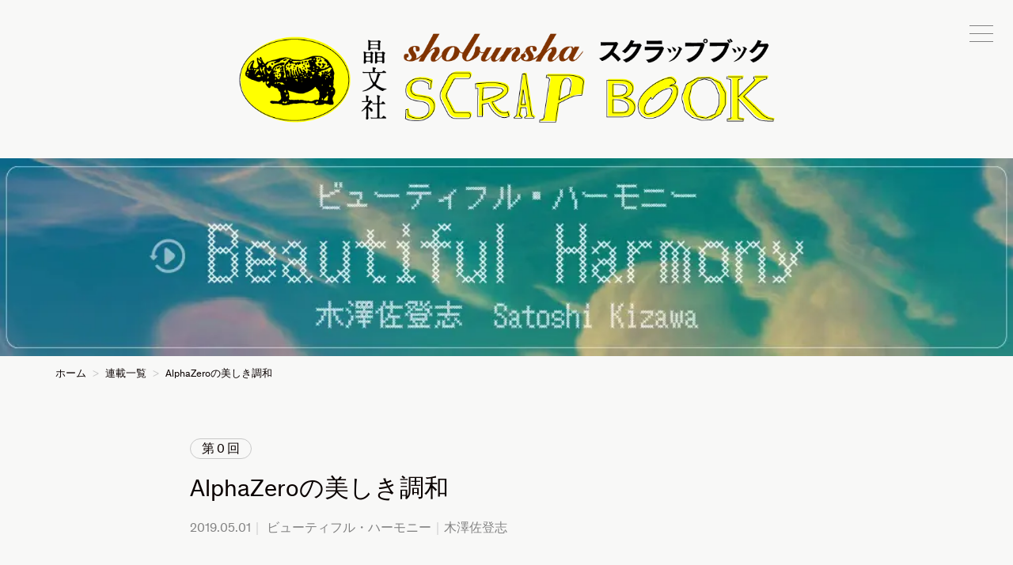

--- FILE ---
content_type: text/html; charset=UTF-8
request_url: http://s-scrap.com/3009
body_size: 42590
content:
<!DOCTYPE html>
<html lang="ja"><head>
    
<meta charset="utf-8">
<meta http-equiv="Content-Type" content="text/html; charset=utf-8" />
<meta http-equiv="X-UA-Compatible" content="IE=edge" />
<meta name="format-detection" content="telephone=no" />
<meta name="viewport" content="width=device-width,initial-scale=1.0,maximum-scale=1" />
    
<!-- web font -->
<script
    src                       = "https://font.realtype.jp/api/script/v4"
    data-rt-user              = "pOh7zymjCShQvIUZzJOeo1uyL71CfQNL"
></script>
    
    
<meta name='robots' content='index, follow, max-image-preview:large, max-snippet:-1, max-video-preview:-1' />
	<style>img:is([sizes="auto" i], [sizes^="auto," i]) { contain-intrinsic-size: 3000px 1500px }</style>
	
	<!-- This site is optimized with the Yoast SEO plugin v24.4 - https://yoast.com/wordpress/plugins/seo/ -->
	<title>AlphaZeroの美しき調和 - 晶文社スクラップブック</title>
	<link rel="canonical" href="https://s-scrap.com/3009" />
	<meta property="og:locale" content="ja_JP" />
	<meta property="og:type" content="article" />
	<meta property="og:title" content="AlphaZeroの美しき調和 - 晶文社スクラップブック" />
	<meta property="og:description" content="beautiful harmony。美しい調和。美しきハーモニー。 唐突だが私は学生時代、囲碁部に一時期所属していたことがある。 碁はもともと好きだった。碁盤に並べられた美しい石の形に魅了されていた。 昭和最強と言われた [&hellip;]" />
	<meta property="og:url" content="https://s-scrap.com/3009" />
	<meta property="og:site_name" content="晶文社スクラップブック" />
	<meta property="article:published_time" content="2019-04-30T15:01:13+00:00" />
	<meta property="article:modified_time" content="2024-12-18T10:37:18+00:00" />
	<meta property="og:image" content="https://s-scrap.com/kanri/wp-content/uploads/2019/04/LOGO-C233-80.jpg" />
	<meta property="og:image:width" content="1024" />
	<meta property="og:image:height" content="200" />
	<meta property="og:image:type" content="image/jpeg" />
	<meta name="author" content="shobun" />
	<meta name="twitter:card" content="summary_large_image" />
	<meta name="twitter:label1" content="執筆者" />
	<meta name="twitter:data1" content="shobun" />
	<meta name="twitter:label2" content="推定読み取り時間" />
	<meta name="twitter:data2" content="18分" />
	<script type="application/ld+json" class="yoast-schema-graph">{"@context":"https://schema.org","@graph":[{"@type":"WebPage","@id":"https://s-scrap.com/3009","url":"https://s-scrap.com/3009","name":"AlphaZeroの美しき調和 - 晶文社スクラップブック","isPartOf":{"@id":"https://s-scrap.com/#website"},"primaryImageOfPage":{"@id":"https://s-scrap.com/3009#primaryimage"},"image":{"@id":"https://s-scrap.com/3009#primaryimage"},"thumbnailUrl":"https://s-scrap.com/kanri/wp-content/uploads/2019/04/LOGO-C233-80.jpg","datePublished":"2019-04-30T15:01:13+00:00","dateModified":"2024-12-18T10:37:18+00:00","author":{"@id":"https://s-scrap.com/#/schema/person/fedcb1ba62ef72300bd16bff03cf5155"},"breadcrumb":{"@id":"https://s-scrap.com/3009#breadcrumb"},"inLanguage":"ja","potentialAction":[{"@type":"ReadAction","target":["https://s-scrap.com/3009"]}]},{"@type":"ImageObject","inLanguage":"ja","@id":"https://s-scrap.com/3009#primaryimage","url":"https://s-scrap.com/kanri/wp-content/uploads/2019/04/LOGO-C233-80.jpg","contentUrl":"https://s-scrap.com/kanri/wp-content/uploads/2019/04/LOGO-C233-80.jpg","width":1024,"height":200},{"@type":"BreadcrumbList","@id":"https://s-scrap.com/3009#breadcrumb","itemListElement":[{"@type":"ListItem","position":1,"name":"ホーム","item":"https://s-scrap.com/"},{"@type":"ListItem","position":2,"name":"連載一覧","item":"https://s-scrap.com/backnumbers"},{"@type":"ListItem","position":3,"name":"AlphaZeroの美しき調和"}]},{"@type":"WebSite","@id":"https://s-scrap.com/#website","url":"https://s-scrap.com/","name":"晶文社スクラップブック","description":"Shobunsha Scrap Book","potentialAction":[{"@type":"SearchAction","target":{"@type":"EntryPoint","urlTemplate":"https://s-scrap.com/?s={search_term_string}"},"query-input":{"@type":"PropertyValueSpecification","valueRequired":true,"valueName":"search_term_string"}}],"inLanguage":"ja"},{"@type":"Person","@id":"https://s-scrap.com/#/schema/person/fedcb1ba62ef72300bd16bff03cf5155","name":"shobun","image":{"@type":"ImageObject","inLanguage":"ja","@id":"https://s-scrap.com/#/schema/person/image/","url":"https://secure.gravatar.com/avatar/3cbc01d3ec9b46dd83182f99983a3d36?s=96&d=identicon&r=g","contentUrl":"https://secure.gravatar.com/avatar/3cbc01d3ec9b46dd83182f99983a3d36?s=96&d=identicon&r=g","caption":"shobun"},"url":"https://s-scrap.com/author/shobun"}]}</script>
	<!-- / Yoast SEO plugin. -->


<link rel='dns-prefetch' href='//v0.wordpress.com' />
<link rel='stylesheet' id='mci-footnotes-jquery-tooltips-pagelayout-none-css' href='http://s-scrap.com/kanri/wp-content/plugins/footnotes/css/footnotes-jqttbrpl0.min.css?ver=2.7.3' type='text/css' media='all' />
<link rel='stylesheet' id='wp-block-library-css' href='http://s-scrap.com/kanri/wp-includes/css/dist/block-library/style.min.css?ver=6.7.4' type='text/css' media='all' />
<style id='safe-svg-svg-icon-style-inline-css' type='text/css'>
.safe-svg-cover{text-align:center}.safe-svg-cover .safe-svg-inside{display:inline-block;max-width:100%}.safe-svg-cover svg{height:100%;max-height:100%;max-width:100%;width:100%}

</style>
<link rel='stylesheet' id='mediaelement-css' href='http://s-scrap.com/kanri/wp-includes/js/mediaelement/mediaelementplayer-legacy.min.css?ver=4.2.17' type='text/css' media='all' />
<link rel='stylesheet' id='wp-mediaelement-css' href='http://s-scrap.com/kanri/wp-includes/js/mediaelement/wp-mediaelement.min.css?ver=6.7.4' type='text/css' media='all' />
<style id='jetpack-sharing-buttons-style-inline-css' type='text/css'>
.jetpack-sharing-buttons__services-list{display:flex;flex-direction:row;flex-wrap:wrap;gap:0;list-style-type:none;margin:5px;padding:0}.jetpack-sharing-buttons__services-list.has-small-icon-size{font-size:12px}.jetpack-sharing-buttons__services-list.has-normal-icon-size{font-size:16px}.jetpack-sharing-buttons__services-list.has-large-icon-size{font-size:24px}.jetpack-sharing-buttons__services-list.has-huge-icon-size{font-size:36px}@media print{.jetpack-sharing-buttons__services-list{display:none!important}}.editor-styles-wrapper .wp-block-jetpack-sharing-buttons{gap:0;padding-inline-start:0}ul.jetpack-sharing-buttons__services-list.has-background{padding:1.25em 2.375em}
</style>
<style id='classic-theme-styles-inline-css' type='text/css'>
/*! This file is auto-generated */
.wp-block-button__link{color:#fff;background-color:#32373c;border-radius:9999px;box-shadow:none;text-decoration:none;padding:calc(.667em + 2px) calc(1.333em + 2px);font-size:1.125em}.wp-block-file__button{background:#32373c;color:#fff;text-decoration:none}
</style>
<style id='global-styles-inline-css' type='text/css'>
:root{--wp--preset--aspect-ratio--square: 1;--wp--preset--aspect-ratio--4-3: 4/3;--wp--preset--aspect-ratio--3-4: 3/4;--wp--preset--aspect-ratio--3-2: 3/2;--wp--preset--aspect-ratio--2-3: 2/3;--wp--preset--aspect-ratio--16-9: 16/9;--wp--preset--aspect-ratio--9-16: 9/16;--wp--preset--color--black: #000000;--wp--preset--color--cyan-bluish-gray: #abb8c3;--wp--preset--color--white: #ffffff;--wp--preset--color--pale-pink: #f78da7;--wp--preset--color--vivid-red: #cf2e2e;--wp--preset--color--luminous-vivid-orange: #ff6900;--wp--preset--color--luminous-vivid-amber: #fcb900;--wp--preset--color--light-green-cyan: #7bdcb5;--wp--preset--color--vivid-green-cyan: #00d084;--wp--preset--color--pale-cyan-blue: #8ed1fc;--wp--preset--color--vivid-cyan-blue: #0693e3;--wp--preset--color--vivid-purple: #9b51e0;--wp--preset--gradient--vivid-cyan-blue-to-vivid-purple: linear-gradient(135deg,rgba(6,147,227,1) 0%,rgb(155,81,224) 100%);--wp--preset--gradient--light-green-cyan-to-vivid-green-cyan: linear-gradient(135deg,rgb(122,220,180) 0%,rgb(0,208,130) 100%);--wp--preset--gradient--luminous-vivid-amber-to-luminous-vivid-orange: linear-gradient(135deg,rgba(252,185,0,1) 0%,rgba(255,105,0,1) 100%);--wp--preset--gradient--luminous-vivid-orange-to-vivid-red: linear-gradient(135deg,rgba(255,105,0,1) 0%,rgb(207,46,46) 100%);--wp--preset--gradient--very-light-gray-to-cyan-bluish-gray: linear-gradient(135deg,rgb(238,238,238) 0%,rgb(169,184,195) 100%);--wp--preset--gradient--cool-to-warm-spectrum: linear-gradient(135deg,rgb(74,234,220) 0%,rgb(151,120,209) 20%,rgb(207,42,186) 40%,rgb(238,44,130) 60%,rgb(251,105,98) 80%,rgb(254,248,76) 100%);--wp--preset--gradient--blush-light-purple: linear-gradient(135deg,rgb(255,206,236) 0%,rgb(152,150,240) 100%);--wp--preset--gradient--blush-bordeaux: linear-gradient(135deg,rgb(254,205,165) 0%,rgb(254,45,45) 50%,rgb(107,0,62) 100%);--wp--preset--gradient--luminous-dusk: linear-gradient(135deg,rgb(255,203,112) 0%,rgb(199,81,192) 50%,rgb(65,88,208) 100%);--wp--preset--gradient--pale-ocean: linear-gradient(135deg,rgb(255,245,203) 0%,rgb(182,227,212) 50%,rgb(51,167,181) 100%);--wp--preset--gradient--electric-grass: linear-gradient(135deg,rgb(202,248,128) 0%,rgb(113,206,126) 100%);--wp--preset--gradient--midnight: linear-gradient(135deg,rgb(2,3,129) 0%,rgb(40,116,252) 100%);--wp--preset--font-size--small: 13px;--wp--preset--font-size--medium: 20px;--wp--preset--font-size--large: 36px;--wp--preset--font-size--x-large: 42px;--wp--preset--spacing--20: 0.44rem;--wp--preset--spacing--30: 0.67rem;--wp--preset--spacing--40: 1rem;--wp--preset--spacing--50: 1.5rem;--wp--preset--spacing--60: 2.25rem;--wp--preset--spacing--70: 3.38rem;--wp--preset--spacing--80: 5.06rem;--wp--preset--shadow--natural: 6px 6px 9px rgba(0, 0, 0, 0.2);--wp--preset--shadow--deep: 12px 12px 50px rgba(0, 0, 0, 0.4);--wp--preset--shadow--sharp: 6px 6px 0px rgba(0, 0, 0, 0.2);--wp--preset--shadow--outlined: 6px 6px 0px -3px rgba(255, 255, 255, 1), 6px 6px rgba(0, 0, 0, 1);--wp--preset--shadow--crisp: 6px 6px 0px rgba(0, 0, 0, 1);}:where(.is-layout-flex){gap: 0.5em;}:where(.is-layout-grid){gap: 0.5em;}body .is-layout-flex{display: flex;}.is-layout-flex{flex-wrap: wrap;align-items: center;}.is-layout-flex > :is(*, div){margin: 0;}body .is-layout-grid{display: grid;}.is-layout-grid > :is(*, div){margin: 0;}:where(.wp-block-columns.is-layout-flex){gap: 2em;}:where(.wp-block-columns.is-layout-grid){gap: 2em;}:where(.wp-block-post-template.is-layout-flex){gap: 1.25em;}:where(.wp-block-post-template.is-layout-grid){gap: 1.25em;}.has-black-color{color: var(--wp--preset--color--black) !important;}.has-cyan-bluish-gray-color{color: var(--wp--preset--color--cyan-bluish-gray) !important;}.has-white-color{color: var(--wp--preset--color--white) !important;}.has-pale-pink-color{color: var(--wp--preset--color--pale-pink) !important;}.has-vivid-red-color{color: var(--wp--preset--color--vivid-red) !important;}.has-luminous-vivid-orange-color{color: var(--wp--preset--color--luminous-vivid-orange) !important;}.has-luminous-vivid-amber-color{color: var(--wp--preset--color--luminous-vivid-amber) !important;}.has-light-green-cyan-color{color: var(--wp--preset--color--light-green-cyan) !important;}.has-vivid-green-cyan-color{color: var(--wp--preset--color--vivid-green-cyan) !important;}.has-pale-cyan-blue-color{color: var(--wp--preset--color--pale-cyan-blue) !important;}.has-vivid-cyan-blue-color{color: var(--wp--preset--color--vivid-cyan-blue) !important;}.has-vivid-purple-color{color: var(--wp--preset--color--vivid-purple) !important;}.has-black-background-color{background-color: var(--wp--preset--color--black) !important;}.has-cyan-bluish-gray-background-color{background-color: var(--wp--preset--color--cyan-bluish-gray) !important;}.has-white-background-color{background-color: var(--wp--preset--color--white) !important;}.has-pale-pink-background-color{background-color: var(--wp--preset--color--pale-pink) !important;}.has-vivid-red-background-color{background-color: var(--wp--preset--color--vivid-red) !important;}.has-luminous-vivid-orange-background-color{background-color: var(--wp--preset--color--luminous-vivid-orange) !important;}.has-luminous-vivid-amber-background-color{background-color: var(--wp--preset--color--luminous-vivid-amber) !important;}.has-light-green-cyan-background-color{background-color: var(--wp--preset--color--light-green-cyan) !important;}.has-vivid-green-cyan-background-color{background-color: var(--wp--preset--color--vivid-green-cyan) !important;}.has-pale-cyan-blue-background-color{background-color: var(--wp--preset--color--pale-cyan-blue) !important;}.has-vivid-cyan-blue-background-color{background-color: var(--wp--preset--color--vivid-cyan-blue) !important;}.has-vivid-purple-background-color{background-color: var(--wp--preset--color--vivid-purple) !important;}.has-black-border-color{border-color: var(--wp--preset--color--black) !important;}.has-cyan-bluish-gray-border-color{border-color: var(--wp--preset--color--cyan-bluish-gray) !important;}.has-white-border-color{border-color: var(--wp--preset--color--white) !important;}.has-pale-pink-border-color{border-color: var(--wp--preset--color--pale-pink) !important;}.has-vivid-red-border-color{border-color: var(--wp--preset--color--vivid-red) !important;}.has-luminous-vivid-orange-border-color{border-color: var(--wp--preset--color--luminous-vivid-orange) !important;}.has-luminous-vivid-amber-border-color{border-color: var(--wp--preset--color--luminous-vivid-amber) !important;}.has-light-green-cyan-border-color{border-color: var(--wp--preset--color--light-green-cyan) !important;}.has-vivid-green-cyan-border-color{border-color: var(--wp--preset--color--vivid-green-cyan) !important;}.has-pale-cyan-blue-border-color{border-color: var(--wp--preset--color--pale-cyan-blue) !important;}.has-vivid-cyan-blue-border-color{border-color: var(--wp--preset--color--vivid-cyan-blue) !important;}.has-vivid-purple-border-color{border-color: var(--wp--preset--color--vivid-purple) !important;}.has-vivid-cyan-blue-to-vivid-purple-gradient-background{background: var(--wp--preset--gradient--vivid-cyan-blue-to-vivid-purple) !important;}.has-light-green-cyan-to-vivid-green-cyan-gradient-background{background: var(--wp--preset--gradient--light-green-cyan-to-vivid-green-cyan) !important;}.has-luminous-vivid-amber-to-luminous-vivid-orange-gradient-background{background: var(--wp--preset--gradient--luminous-vivid-amber-to-luminous-vivid-orange) !important;}.has-luminous-vivid-orange-to-vivid-red-gradient-background{background: var(--wp--preset--gradient--luminous-vivid-orange-to-vivid-red) !important;}.has-very-light-gray-to-cyan-bluish-gray-gradient-background{background: var(--wp--preset--gradient--very-light-gray-to-cyan-bluish-gray) !important;}.has-cool-to-warm-spectrum-gradient-background{background: var(--wp--preset--gradient--cool-to-warm-spectrum) !important;}.has-blush-light-purple-gradient-background{background: var(--wp--preset--gradient--blush-light-purple) !important;}.has-blush-bordeaux-gradient-background{background: var(--wp--preset--gradient--blush-bordeaux) !important;}.has-luminous-dusk-gradient-background{background: var(--wp--preset--gradient--luminous-dusk) !important;}.has-pale-ocean-gradient-background{background: var(--wp--preset--gradient--pale-ocean) !important;}.has-electric-grass-gradient-background{background: var(--wp--preset--gradient--electric-grass) !important;}.has-midnight-gradient-background{background: var(--wp--preset--gradient--midnight) !important;}.has-small-font-size{font-size: var(--wp--preset--font-size--small) !important;}.has-medium-font-size{font-size: var(--wp--preset--font-size--medium) !important;}.has-large-font-size{font-size: var(--wp--preset--font-size--large) !important;}.has-x-large-font-size{font-size: var(--wp--preset--font-size--x-large) !important;}
:where(.wp-block-post-template.is-layout-flex){gap: 1.25em;}:where(.wp-block-post-template.is-layout-grid){gap: 1.25em;}
:where(.wp-block-columns.is-layout-flex){gap: 2em;}:where(.wp-block-columns.is-layout-grid){gap: 2em;}
:root :where(.wp-block-pullquote){font-size: 1.5em;line-height: 1.6;}
</style>
<link rel='stylesheet' id='contact-form-7-css' href='http://s-scrap.com/kanri/wp-content/plugins/contact-form-7/includes/css/styles.css?ver=6.0.3' type='text/css' media='all' />
<link rel='stylesheet' id='swiper-css' href='http://s-scrap.com/kanri/wp-content/themes/s-scrap/css/swiper-bundle.min.css?ver=20240920001341' type='text/css' media='all' />
<link rel='stylesheet' id='drawer-css' href='http://s-scrap.com/kanri/wp-content/themes/s-scrap/css/drawer.css?ver=20240920001341' type='text/css' media='all' />
<link rel='stylesheet' id='site-default-css' href='http://s-scrap.com/kanri/wp-content/themes/s-scrap/css/default.css?ver=20240920001341' type='text/css' media='all' />
<link rel='stylesheet' id='site-common-css' href='http://s-scrap.com/kanri/wp-content/themes/s-scrap/css/common.css?ver=20241125213532' type='text/css' media='all' />
<link rel='stylesheet' id='post-css' href='http://s-scrap.com/kanri/wp-content/themes/s-scrap/css/post.css?ver=20241206052340' type='text/css' media='all' />
<link rel='stylesheet' id='page-css' href='http://s-scrap.com/kanri/wp-content/themes/s-scrap/css/contents.css?ver=20240920001341' type='text/css' media='all' />
<link rel='stylesheet' id='dashicons-css' href='http://s-scrap.com/kanri/wp-includes/css/dashicons.min.css?ver=6.7.4' type='text/css' media='all' />
<script type="text/javascript" src="http://s-scrap.com/kanri/wp-includes/js/jquery/jquery.min.js?ver=3.7.1" id="jquery-core-js"></script>
<script type="text/javascript" src="http://s-scrap.com/kanri/wp-includes/js/jquery/jquery-migrate.min.js?ver=3.4.1" id="jquery-migrate-js"></script>
<script type="text/javascript" src="http://s-scrap.com/kanri/wp-content/plugins/footnotes/js/jquery.tools.min.js?ver=1.2.7.redacted.2" id="mci-footnotes-jquery-tools-js"></script>
<link rel="https://api.w.org/" href="https://s-scrap.com/wp-json/" /><link rel="alternate" title="JSON" type="application/json" href="https://s-scrap.com/wp-json/wp/v2/posts/3009" /><link rel="alternate" title="oEmbed (JSON)" type="application/json+oembed" href="https://s-scrap.com/wp-json/oembed/1.0/embed?url=https%3A%2F%2Fs-scrap.com%2F3009" />
<link rel="alternate" title="oEmbed (XML)" type="text/xml+oembed" href="https://s-scrap.com/wp-json/oembed/1.0/embed?url=https%3A%2F%2Fs-scrap.com%2F3009&#038;format=xml" />
<noscript><style>.lazyload[data-src]{display:none !important;}</style></noscript><style>.lazyload{background-image:none !important;}.lazyload:before{background-image:none !important;}</style><link rel="icon" href="https://s-scrap.com/kanri/wp-content/uploads/2015/03/siteicon-54f9bc08v1_site_icon-32x32.png" sizes="32x32" />
<link rel="icon" href="https://s-scrap.com/kanri/wp-content/uploads/2015/03/siteicon-54f9bc08v1_site_icon-256x256.png" sizes="192x192" />
<link rel="apple-touch-icon" href="https://s-scrap.com/kanri/wp-content/uploads/2015/03/siteicon-54f9bc08v1_site_icon-256x256.png" />
<meta name="msapplication-TileImage" content="https://s-scrap.com/kanri/wp-content/uploads/2015/03/siteicon-54f9bc08v1_site_icon.png" />

<style type="text/css" media="all">
.footnotes_reference_container {margin-top: 24px !important; margin-bottom: 0px !important;}
.footnote_container_prepare > p {border-bottom: 1px solid #aaaaaa !important;}
.footnote_tooltip { font-size: 13px !important; color: #000000 !important; background-color: #ffffff !important; border-width: 1px !important; border-style: solid !important; border-color: #cccc99 !important; -webkit-box-shadow: 2px 2px 11px #666666; -moz-box-shadow: 2px 2px 11px #666666; box-shadow: 2px 2px 11px #666666; max-width: 450px !important;}


</style>

</head>
    
<body id="single" class="drawer drawer--left fade">
    

<div id="fade">
<div class="loading">
    <span class="logo"><img src="[data-uri]" alt="晶文社スクラップブック" data-src="http://s-scrap.com/kanri/wp-content/themes/s-scrap/images/loading.svg" decoding="async" class="lazyload"><noscript><img src="http://s-scrap.com/kanri/wp-content/themes/s-scrap/images/loading.svg" alt="晶文社スクラップブック" data-eio="l"></noscript></span>
</div>
</div>
    
    <!-- wrapper/ -->
<div id="wrapper">	
	
<header>
	<!-- グローバルナビゲーション -->
<section id="g_navi_wrap">
    <div class="inner">
    <div class="logo">
        <a href="https://s-scrap.com/" rel="home">
            <?xml version="1.0" encoding="UTF-8"?><svg id="_レイヤー_2" xmlns="http://www.w3.org/2000/svg" width="719.773278609447516" height="140.580718478408016" xmlns:xlink="http://www.w3.org/1999/xlink" viewBox="0 0 719.773278609447516 140.580718478408016"><g id="main_navigation"><image width="1024" height="200" transform="scale(.702903592392038)" xlink:href="[data-uri]"/></g></svg>        </a>
    </div>
	</div>
</section>

<!-- ハンバーガーボタン -->
<button type="button" class="drawer-toggle drawer-hamburger">
    <div class="btn_wrap">
        <span class="drawer-hamburger-icon"></span>
    </div>
</button>

<!-- ナビゲーションの中身 -->
<nav class="drawer-nav" role="navigation">
<div class="navi_wrap">

    <ul class="navigation">
        <li class="navi">
            <a href="https://s-scrap.com/" rel="home">
            <span class="jp">TOP</span>
            </a>
        </li>
        <li class="navi">
            <a href="https://s-scrap.com/backnumbers">
            <span class="jp">連載一覧</span>
            </a>
        </li>
        <li class="navi">
            <a href="https://s-scrap.com/category/past">
            <span class="jp">過去の連載</span>
            </a>
        </li>
        <li class="navi">
            <a href="https://s-scrap.com/#books">
            <span class="jp fw_n">関連書籍</span>
            </a>
        </li>
    </ul>
    
    <div class="foot">
    <div class="logo_wrap">
        <a class="logo" href="https://www.shobunsha.co.jp/" target="_blank">
            <img src="[data-uri]" alt="晶文社" data-src="http://s-scrap.com/kanri/wp-content/themes/s-scrap/images/shobunsha.svg" decoding="async" class="lazyload"><noscript><img src="http://s-scrap.com/kanri/wp-content/themes/s-scrap/images/shobunsha.svg" alt="晶文社" data-eio="l"></noscript>
        </a>
    </div>
    <div class="copyright fAbc">
        &copy; 晶文社   All rights reserved.
    </div>
    </div>

</div>
</nav></header>
<!--== /Header =============-->

	
<main role="main">
<div id="conWrap">
    
<!-- ポスト -->
<section id="post_single_wrap">

            
    <div class="category_img">
                <img src="[data-uri]" alt="ビューティフル・ハーモニー" data-src="https://s-scrap.com/kanri/wp-content/uploads/2024/09/LOGO-C233-80.jpg" decoding="async" class="lazyload" data-eio-rwidth="1024" data-eio-rheight="200"><noscript><img src="https://s-scrap.com/kanri/wp-content/uploads/2024/09/LOGO-C233-80.jpg" alt="ビューティフル・ハーモニー" data-eio="l"></noscript>
            </div>
    
            
        <div id="breadcrumbs"><span><span><a href="https://s-scrap.com/">ホーム</a></span> <span class='arrow'></span> <span><a href="https://s-scrap.com/backnumbers">連載一覧</a></span> <span class='arrow'></span> <span class="breadcrumb_last" aria-current="page">AlphaZeroの美しき調和</span></span></div>        
    <div class="inner">
    <article>
        
        <div class="ttl_wrap">
            <div class="ttl">
                                <div class="number"><span>第0回</span></div>
                                <h1 class="post_ttl">AlphaZeroの美しき調和</h1>
            </div>
            <div class="info">
                <div class="date"><span>2019.05.01</span></div>
                <div class="category">
                    ビューティフル・ハーモニー                </div>
                                                <div class="name">木澤佐登志</div>
                                            </div>
        </div>
        
        <div class="flexCover layout">
        <div class="post_con_list_wrap">
        <ul class="post_con_list">
                        <li class="post_1">
            <div class="post_con">
            <div id="pl-3009" class="panel-layout">
<div id="pg-3009-0" class="panel-grid panel-no-style">
<div id="pgc-3009-0-0" class="panel-grid-cell panel-grid-cell-empty" data-weight="0.30019345393705"></div>
<div id="pgc-3009-0-1" class="panel-grid-cell panel-grid-cell-mobile-last" data-weight="0.59972027606399">
<div id="panel-3009-0-1-0" class="so-panel widget widget_black-studio-tinymce widget_black_studio_tinymce panel-first-child panel-last-child" data-index="0" data-style="{&quot;background_image_attachment&quot;:false,&quot;background_display&quot;:&quot;tile&quot;}">
<div class="textwidget">
<p>beautiful harmony。美しい調和。美しきハーモニー。</p>
<p>唐突だが私は学生時代、囲碁部に一時期所属していたことがある。</p>
<p>碁はもともと好きだった。碁盤に並べられた美しい石の形に魅了されていた。</p>
<p>昭和最強と言われた中国出身の棋士、呉清源は「碁は争いや勝負というより調和である」と言った<a href="#_ftn1" name="_ftnref1"><sup>[1]</sup></a>。晩年の呉清源は、この「碁は調和なり」という考え方の延長線上にある「二十一世紀の碁」の構想に明け暮れた。呉によれば、碁は「六合（りくごう）」の世界であるという。六合、すなわち東西南北天地の六方のことで宇宙を指す。盤面の上に広がる、361の交点から成る宇宙。碁の世界に理を求めるということは、宇宙の理を求めるということに他ならない。呉清源の「二十一世紀の碁」構想は、宇宙という巨視的な調和を碁盤に降ろしてくるという試みであった<a href="#_ftn2" name="_ftnref2"><sup>[2]</sup></a>。</p>
<p>呉清源が「碁は調和である」という認識にどの瞬間辿り着いたのかは定かでない。しかし、その端緒は昭和八年の夏、19歳の呉清源と彼のライバルである24歳の木谷實が保養の地、信州地獄谷温泉において発明した新布石法にまで遡ることができる。呉清源は、愛読している経書『易経』と『中庸』の二冊を保養の地に携えていた。たまたま『中庸』の初めにある「不偏之謂中不易之謂庸」における「中」の意義を知ったとき、働きや釣り合いといった大局的バランスを知ったという<a href="#_ftn3" name="_ftnref3"><sup>[3]</sup></a>。すなわち「調和」の感覚はこの時点ですでに胎動していた。</p>
<p>当時の碁界は、いまだに本因坊家に代表される家元制度が残存しており、碁においても封建的な要素が残っていた。たとえば布石や定石における古風な様式や格式あるいは流儀の存在、等々。しかし、若き呉清源と木谷實はそうした古い伝統を完全に打破してみせた。それが彼らが導入した新布石法である。新布石法、それは一言でいえば碁に近代的な合理化をもたらした。</p>
<p>二人が新布石を試みるようになってまもなくの昭和9年、木谷實、呉清源、安永一による共著『囲碁革命・新布石法』が出版される。共著者の一人でアマチュア囲碁ライターの安永による序文は、当時の異様な熱気を生々しいほどに伝えている。</p>
<p style="padding-left: 30px;"><span style="color: #800080;">私は敢えて革命と言う。それは決して従来の囲碁の放棄ではない、ただ従来の囲碁に基底を置き、然もそれを止揚して築き上げた偉大なるピラミッドである。</span></p>
<p style="padding-left: 30px;"><span style="color: #800080;">昭和維新、非常時日本の成果として、まだ其の実体を暴露しないまでも、何物かが生まれ出るであろう胎動を、我々は昨年の中頃から聞いている<a style="color: #800080;" href="#_ftn4" name="_ftnref4"><sup><strong>[4]</strong></sup></a>。</span></p>
<p>『囲碁革命・新布石法』にまとわりつく空気に、マルクス主義の退潮と軍国主義の高揚といった当時の世相の影響を読み取ることはさほど難しくない。ともあれ、新布石法はこのような時代のもとで産声を上げた。</p>
<p>新布石法は従来の碁が陥っていた因襲から来る硬直性を徹底的に解体した。その際、指針として導入されたのが手割り論である。この江戸時代の高名な棋士、本因坊道策が発明したとされる手割り論は、簡単に言えば、一手の石の最大効率を計算するために採られる理論のことである。つまり、新布石法では石を最大限に働かせることが第一義となる。「この、すべての着手の能力を最大限に発揮するということは、つまるところ各々の着手が相互に関連して働くこと、すなわち盤上の全着手が一つの有機的な統一体となることである」<a href="#_ftn5" name="_ftnref5"><sup>[5]</sup></a>。</p>
<p>著者らは、三線の辺や隅に地が偏っている状態を固定地域と名付け、それに対して現在は地ではないが後に至って地となる可能性のある状態を可能的地域と名付ける。可能的地域は固定的地域に比して、偏りがなく融通性がある。そして何より発展性がある。対して、部分的な地域で完成してしまっている固定的地域は、「囲碁が渾然たる融和を持つ一つの有機的統一体であることを妨げることになるから、悪いのは当然」<a href="#_ftn6" name="_ftnref6"><sup>[6]</sup></a>ということになる。</p>
<p>かくして新布石法では「全局的釣合い」が志向される。石の働きと最大効率、バランス、石同士の相関、釣合い、融和、大局観、有機的統一体、すなわち調和（ハーモニー）……。</p>
<p>『新布石法』は、出版されるとまたたくまに10万部近くを売り上げたという。端的に言えば、新布石法は流行った。アマチュアからプロまで新布石法を試した。先に触れたように、新布石法の隆盛に当時の時代精神を見て取ることはさほど難しくないだろう。欧米列強の脅威に対して中国を含めたアジアと日本とが連携をはかる大アジア主義。そして軍部の台頭と「大東亜共栄圏」構想。1942年には当時の知識人を集めたシンポジウム「近代の超克」が開かれている。</p>
<p>流行の棋風が当時の時代精神（それも政治）を反映していると言えばナンセンスに聞こえるだろう。しかし、紀元前の中国では碁盤を用いて天文や易を占っていた。祭祀と政治とが一元化している祭政一致のもとでは、易を政治の指針にしていた。つまり、古代では碁盤の上で（実際に）政治が行われていた。碁が脱―政治化を遂げ、ゲームとしての形式化を一通り終えたのは後漢の時代に入ってからだという<a href="#_ftn7" name="_ftnref7"><sup>[7]</sup></a>。碁の起源には政治の次元が存在する。</p>
<p>それはともかく、新布石の確立以来、囲碁は近代化を遂げた。つまり「調和（ハーモニー）」を目指すゲームとなった。それは先の「碁は調和なり」という呉清源の言葉にも現れている。スピードとバランスが、厚みと勢力が、効率と形の美しさが重視された。「宇宙流」なる布石まで現れた。美しい調和を目指せば、自然と勝てる。なぜならそれが碁の根底にある「棋理」であり、すなわち宇宙の「真理」だからである。</p>
<p>だが、Google DeepMindが開発したコンピュータ囲碁プログラムAlphaGoの登場によって、何かが決定的に変わってしまったかのようである。少なくとも何かが。</p>
<p>AlphaGoは2016年にトップ棋士のイ・セドルに打ち勝った。つまりこの瞬間、AIが碁でも人類を追い抜いた。</p>
<p>コンピュータが囲碁で人間に勝つことは不可能だと言われてきた。なぜか。それは大雑把に言えば盤面が広いからである。一般にゲームの複雑さは、ゲームの局面の可能性の多さ（探索空間の大きさ）による。囲碁は19×19という多くのグリッド数を持ち、加えてゲームの駒である白黒の石が均質であるため、チェスや将棋に比べてその探索空間は指数関数的に増大する<a href="#_ftn8" name="_ftnref8"><sup>[8]</sup></a>。</p>
<p>とりわけコンピュータ碁は序盤（布石）を苦手としてきた。言うまでもなく、探索空間が膨大すぎるためである。だが、人間はそれを直観と感性、美的センスによってカバーすることができる。人間はさながら盤面という宇宙に絵画を描くように布石を打つことができた。ここから、コンピュータ碁は人間の優れた感性には勝てない（あるいはトレースできない）という固定観念が生まれた。なぜならコンピュータはしょせん「計算」しかできないのだから。碁は「計算」に還元することができない幽玄な深みを湛えているのだ……云々。実際、2000年頃までコンピュータ碁はアマ初段をようやく越えた程度の強さに留まっていた。</p>
<p>しかし2003年頃になると、乱数を用いてシミュレーションや数値計算を行うモンテカルロ法をコンピュータ碁に本格的に取り入れるようになる。広い探索空間における不確かで遅い評価関数を用いた計算を捨て、代わりに乱数を用いて終局まで幾度もプレイアウトし、その中から勝てそうな手を選ぶ手法を採用した<a href="#_ftn9" name="_ftnref9"><sup>[9]</sup></a>。結果、コンピュータ碁の棋力は飛躍的に向上した。皮肉なのは、人間的な感性や価値観を認知科学的にトレースする方法よりも、コンピュータの高速な計算力に直接依存する方法のほうが意外なことに効果的だったことだ。</p>
<p>しかし、真のブレイクスルーはAlphaGoによってもたらされた。AlphaGoの登場が衝撃だったのは、それが何より布石と序盤において驚異的な強さを示したからだ。しかも、それは人間には理解のできない手を平気で打った。プロ棋士の解説者もAlphaGoの開発チームもなぜAlphaGoがそのような手を打ったのか説明できなかった。しかも勝った。</p>
<p>AlphaGoはディープラーニングを取り入れていた。私はAIについては門外漢なので深入りは避けるが、乱暴に要約すればAlphaGoはプロ棋士たちの過去の膨大な棋譜データをベースにしながら、その後はプログラム自身が自分自身との対局を数千万回繰り返すという強化学習を用いることで飛躍的に力を伸ばすことに成功していた。</p>
<p>それはまさしくAIが人間の直観と感性を得たように見えた。それも、その直観と感性はある点では人間を超えているように見え、ある点では人間よりも人間らしく見えた。たとえば、人間側のイ・セドルが唯一勝利した第四局、劣勢のイ・セドルは78手目に起死回生の勝負手を放ち、AlphaGoはその鬼手にうまく対応できず形成が逆転した。AlphaGoはイ・セドルの手を予想していなかった。重要ではないと判断された変化の読みは刈り取られるモンテカルロ法の弱点を突いた形だったが、文字通りAlphaGoはそのとき「盲点」を突かれたように私には見えた。</p>
<p>言うまでもなく、これはAIをいたずらに擬人化している表現であろう。もちろん、AlphaGoは何も「見ていない」し、何も「感じていない」。AlphaGoには最初から目が備わっていない。思考と呼べるものがあるのかどうかすら定かでない。</p>
<p>だが、AlphaGoの衝撃はこれで終わらなかった。2017年10月に発表されたバージョンAlphaGo Zeroでは、人間の棋譜データを一切参照せず、プログラムに「ルール＝勝つための条件」以外の知識をまったく教えずに強化学習を行うという「教師なし学習」（Unsupervised Learning）が取り入れられた。結果、AlphaGo Zeroはわずか三日で2016年のAlphaGoのバージョンを追い抜いた。さらに同2017年12月には囲碁だけでなくチェスや将棋も実行することができるAlphaGo Zeroの汎用プログラムAlphaZeroが相次いで発表された。</p>
<p>AlphaGoでは一応（？）プロ棋士たちの棋譜データを元に強化学習を行っていた。しかし、AlphaGo Zeroでは人間的な価値観が一切捨て去られた。AlphaGo Zeroの「Zero」はまさしく人間の「不在」を意味する。DeepMindのCEOは、AlphaGo Zeroはもはや「人間の知識の限界によって制約されなかった」ため非常に強力だ、と述べたという<a href="#_ftn10" name="_ftnref10"><sup>[10]</sup></a>。AlphaGo Zeroは「人間」という楔から解き放たれたことによって、文字通り「超人」（！）的なパワーを手に入れていた。人間の彼方、あるいは善悪の彼岸としての……？</p>
<p>そして、汎用プログラムAlphaZeroの登場に至り、ついに碁は自身すら無化することになる。というのも、それは原理的にはルールを形式化できるいかなるゲームも実行できるからである。「碁（Go）」は抽象化作用によってみずからの固有名を失う。AlphaZero。</p>
<p>ニック・ランドは、2019年4月にWEBマガジン『Jacobite』上に発表した論考「始原的な抽象作用（PRIMORDIAL ABSTRACTION）」において、こうしたAI碁の進化に伴う一方向的な「抽象化」の作用を「始原的な抽象作用」と呼んでいる<a href="#_ftn11" name="_ftnref11"><sup>[11]</sup></a>。</p>
<p>古代中国において祭政に用いられていた碁は、まずゲームとしての抽象性を獲得することで脱―政治化を遂げた。続いて、本因坊道策による手割り論とそれを範とする呉清源らによる新布石法によって、囲碁は前近代的な様式や格式を脱し、一手の「最大効率」を重視することでゲームとしての抽象化を推し進めた。さらに、AlphaGoとAlphaGo Zeroの登場に至って、残存していた人間的な感性や価値観すら除去していき、そしてAlphaZeroではついに碁は自身の固有性をも捨て去り、純粋な抽象性と形式性へと還元されていった。碁は自己無化（＝Zero）の末に抽象化作用の、その「始原＝Alpha」へと向かう……。</p>
<p>AIが実行する数千万回という自己対戦、すなわち再帰的な自己言及――フィードバック・ループ。それがある閾値を超えると、人間という楔を解き放ち、それ自身が自律的な抽象性とでも呼ぶべきものを獲得する。ランドに従えば、AIが碁に勝つのは、人間がそれについて知っていると考えるものすべてを徹底的に除去することによって、である。</p>
<p style="padding-left: 30px;"><span style="color: #800080;">「強化学習」が「教師あり学習」に取って代わる。その遂行目的は、もはや人間の意思決定のエミュレーションではなく、むしろそのような意思決定が目指すところの最終目標の実現である。それは勝利のチャンスを向上させるために考えたやり方で振る舞うのではない。単に勝利するのだ<a style="color: #800080;" href="#_ftn12" name="_ftnref12"><sup><strong>[12]</strong></sup></a>。</span></p>
<p>AIはルールに記述された勝利条件＝終局に向かって、あるいは正確に言えばそこから遡って作動する。そして、そこには始原的な抽象作用が働いている。</p>
<p style="padding-left: 30px;"><span style="color: #800080;">教師なし学習は、終局（the end）から遡って作動する。それは究極的に言えば、AIは自らの手で、その未来の果てによって駆り立てられているということを示唆している。だから、それはとある逃れがたさを凝縮しているのだ<a style="color: #800080;" href="#_ftn13" name="_ftnref13"><sup><strong>[13]</strong></sup></a>。</span></p>
<p>フィードバック・ループを伴う加速度的な抽象化作用が人間性とそれに付随する価値観をどこまでも減算していき、それがとある閾値を超えたとき、「善悪の彼岸」としての（未来の果てにある）絶対的な「終局」＝＜外部＞を指し示してしまう。</p>
<p>ランドは別のテキストで、「抽象的ホラー（Abstract Horror）」という造語を持ち出している<a href="#_ftn14" name="_ftnref14"><sup>[14]</sup></a>。ランドは、人知を超えた抽象化作用に形而上学的なホラーの感覚を見て取った。</p>
<p>人工知能のホラー。もしそこにホラーがあるとすれば、それはAlphaZeroが指し示す「調和」なるものが、私たちが考えてきた「調和」とまったく関係のないものである可能性があることに拠る。AlphaGoシリーズは私たちの理解の及ばない奇異な手をしばしば打つ。それは一見私たちからすると「調和」の壊乱に見える。しかし、その壊乱と見えたものは実は、AlphaGoがそこから遡って作動する絶対的な「調和」＝「終局」に至るための条件の内の一つでしかないとすれば……？　どこまでも人間とは関係のない異様な（？）「調和」（もしそれが未だ調和と呼べるとすれば、の話だが）。</p>
<p>AlphaGo Zeroは盤外から対局者＝人間を排除した。石たち同士は無限に自己自身と戦い合い、ひとつの自己完結的な宇宙を形成する。そして、それはついに宇宙の絶対的な終わり＝終局としての「調和」を指し示すに至る。もちろん、そこに人間はいない（パスカルは「この宇宙の沈黙は私を震撼させる」と言った）。宇宙の終局における絶対的な沈黙が奏でるハーモニー……。</p>
<p>あるいは同じように、ニック・ランドは資本主義を惑星規模の人工知能と捉えた。ポジティブ・フィードバックによる加速度的な資本蓄積。価格が価格を付け、資本が資本に回収される。株価のアルゴリズムは他のアルゴリズムの動きを予想し合う。要因と要因が互いに絡み合い、すべてが再帰的に作用し合う。試行される無限回数の自己言及と、やがて起こる資本主義自身によるアイデンティティ・クライシスとしての特異点。そのとき、宇宙規模の資本主義はついにそれ自身の＜価格＞（！）を発見するに至るだろう。さながら、「生命、宇宙、そして万物についての究極の疑問の答え」に辿り着いた人工知能ディープ・ソートが卒然と「42」と言い放ったように……？<a href="#_ftn15" name="_ftnref15"><sup>[15]</sup></a></p>
<p>そして盤面の石が数え上げられ、清算が完了する。ゲームは終わりを告げる。石は碁笥にしまわれ、盤上＝宇宙には奇妙な美しさと沈黙だけが残る――。</p>
<p style="text-align: right;">【了】</p>
<pre><span style="font-size: 10pt;"><a href="#_ftnref1" name="_ftn1"><sup>[1]</sup></a> 『呉清源』江崎誠致　新潮社　1996　p219</span>
<span style="font-size: 10pt;"><a href="#_ftnref2" name="_ftn2"><sup>[2]</sup></a> 前掲書 p.217</span>
<span style="font-size: 10pt;"><a href="#_ftnref3" name="_ftn3"><sup>[3]</sup></a> 『新布石法』　呉 清源  (著), 木谷 実 (著), 安永 一 (著）1994　p.10</span>
<span style="font-size: 10pt;"><a href="#_ftnref4" name="_ftn4"><sup>[4]</sup></a> 前掲書p.12</span>
<span style="font-size: 10pt;"><a href="#_ftnref5" name="_ftn5"><sup>[5]</sup></a> 前掲書p.20</span>
<span style="font-size: 10pt;"><a href="#_ftnref6" name="_ftn6"><sup>[6]</sup></a> 前掲書p.46</span>
<span style="font-size: 10pt;"><a href="#_ftnref7" name="_ftn7"><sup>[7]</sup></a> 『天才の棋譜―呉清源自選十局譜面付』呉清源　p.44</span>
<span style="font-size: 10pt;"><a href="#_ftnref8" name="_ftn8"><sup>[8]</sup></a> 久保田晃弘「計算する多宇宙の囲碁」p.151　『創造性の宇宙――創世記から情報空間へ』所収</span>
<span style="font-size: 10pt;"><a href="#_ftnref9" name="_ftn9"><sup>[9]</sup></a> 前掲書p.153</span>
<span style="font-size: 10pt;"><a href="#_ftnref10" name="_ftn10"><sup>[10]</sup></a> <a href="https://ja.wikipedia.org/wiki/AlphaGo_Zero" target="_blank" rel="noopener">https://ja.wikipedia.org/wiki/AlphaGo_Zero</a></span>
<span style="font-size: 10pt;"><a href="#_ftnref11" name="_ftn11"><sup>[11]</sup></a> <a href="https://jacobitemag.com/2019/04/03/primordial-abstraction/" target="_blank" rel="noopener">https://jacobitemag.com/2019/04/03/primordial-abstraction/</a></span>
<span style="font-size: 10pt;"><a href="#_ftnref12" name="_ftn12"><sup>[12]</sup></a> 同上。なお、引用箇所の翻訳については江永泉氏による私訳を一部参考にさせていただいた。この場を借りて感謝する。</span>
<span style="font-size: 10pt;"><a href="#_ftnref13" name="_ftn13"><sup>[13]</sup></a> 同上。</span>
<span style="font-size: 10pt;"><a href="#_ftnref14" name="_ftn14"><sup>[14]</sup></a> 「Abstract Horror」『Phyl-Undhu』所収　nick land</span>
<span style="font-size: 10pt;"><a href="#_ftnref15" name="_ftn15"><sup>[15]</sup></a> 『銀河ヒッチハイク・ガイド』ダグラス・アダムズ　河出文庫</span></pre>
<p>&nbsp;</p>
</div>
</div>
</div>
<div id="pgc-3009-0-2" class="panel-grid-cell panel-grid-cell-empty" data-weight="0.10008626999896"></div>
</div>
</div>            </div>
            </li>
                    </ul>
            
                        
        </div>
            
        <div class="slider_con pcShow">
            
            <div class="info">
                <div class="con">
                <div class="category">
                    ビューティフル・ハーモニー                </div>
                                                <div class="name">木澤佐登志</div>
                                                </div>
            </div>

            <div class="back_number">
                <h3>Back Number</h3>
                
                <ul class="back_number_list">
                                                 
                    <li>
                    <a href="https://s-scrap.com/3033?selected_cat_id=25">
                                                <div class="number"><span>第1回</span></div>
                                                <div class="ttl">コントロールという敵――バロウズの愛したキツネザルたち</div>
                    </a>
                    </li>
                 
                    <li>
                    <a href="https://s-scrap.com/3041?selected_cat_id=25">
                                                <div class="number"><span>第2回</span></div>
                                                <div class="ttl">加速主義はオルタナティブな近代を志向する</div>
                    </a>
                    </li>
                 
                    <li>
                    <a href="https://s-scrap.com/3135?selected_cat_id=25">
                                                <div class="number"><span>第3回</span></div>
                                                <div class="ttl">バロウズとフーコー（前編） ──タンジール、1954年</div>
                    </a>
                    </li>
                 
                    <li>
                    <a href="https://s-scrap.com/3322?selected_cat_id=25">
                                                <div class="number"><span>第4回</span></div>
                                                <div class="ttl">バロウズとフーコー（中編）──デスバレー、1975年</div>
                    </a>
                    </li>
                 
                    <li>
                    <a href="https://s-scrap.com/3510?selected_cat_id=25">
                                                <div class="number"><span>第5回</span></div>
                                                <div class="ttl">バロウズとフーコー（後編その１）――コレージュ・ド・フランス、1975年</div>
                    </a>
                    </li>
                 
                    <li>
                    <a href="https://s-scrap.com/3628?selected_cat_id=25">
                                                <div class="number"><span>第6回</span></div>
                                                <div class="ttl">バロウズとフーコー（後編その２）ーーデスヴァレー、ザブリスキー・ポイント、1975年春</div>
                    </a>
                    </li>
                 
                    <li>
                    <a href="https://s-scrap.com/3697?selected_cat_id=25">
                                                <div class="number"><span>第7回</span></div>
                                                <div class="ttl">調和と逸脱──19世紀における〈メタ身体〉の系譜学</div>
                    </a>
                    </li>
                 
                    <li>
                    <a href="https://s-scrap.com/3947?selected_cat_id=25">
                                                <div class="number"><span>第8回</span></div>
                                                <div class="ttl">あるいはハーシュノイズでいっぱいの未来</div>
                    </a>
                    </li>
                 
                    <li>
                    <a href="https://s-scrap.com/5254?selected_cat_id=25">
                                                <div class="number"><span>第9回</span></div>
                                                <div class="ttl">もうひとつの現実世界──ポスト・トゥルース時代の共同幻想（前編）</div>
                    </a>
                    </li>
                 
                    <li>
                    <a href="https://s-scrap.com/5965?selected_cat_id=25">
                                                <div class="number"><span>第10回</span></div>
                                                <div class="ttl">もうひとつの現実世界――ポスト・トゥルース時代の共同幻想（後編）</div>
                    </a>
                    </li>
                                                </ul>
                
            </div>

                    </div>

        </div>

    </article>
           
    <div class="foot_wrap">
    <ul class="flexCover pagenavi fAbc">
    <li class="prev">
                <a class="btn arrow" href="https://s-scrap.com/2992">        <div class="arrow"><?xml version="1.0" encoding="UTF-8"?><svg id="_レイヤー_2" xmlns="http://www.w3.org/2000/svg" width="16.999999999999091" height="31" viewBox="0 0 16.999999999999091 31"><defs><style>.cls-1{fill:#c8c8c8;stroke-width:0px;}</style></defs><g id="main_navigation"><path class="cls-1" d="M15.976812531225733,31c-.26179210626924,0-.523584212537571-.096978039166061-.723425515032432-.290934117500001L.299761953742745,16.195332540824893c-.191847650395175-.186197835200801-.299761953742745-.438340737033286-.299761953742745-.702121003567299,0-.263780266532194.10791430334757-.515923168364679.299761953742745-.70212100356548L15.240397331530403.290934117500001c.39968260499063-.387912156666061,1.047168425075142-.387912156666061,1.446851030064863,0s.399682604989721,1.016329850466718,0,1.40424200713278L2.470038498839131,15.493211537257594l14.230199547418124,13.811612338109626c.39968260499063.387912156666061.39968260499063,1.016329850466718,0,1.40424200713278-.19984130249486.19395607833394-.461633408763191.290934117500001-.723425515031522.290934117500001Z"/></g></svg></div><span>前の回</span></a>
        	</li>
    <li class="all">
                    <a class="btn" href="https://s-scrap.com/3009"><span>第1回から読む</span></a>
            </li>
	<li class="next">
                <a class="btn arrow" href="https://s-scrap.com/3026">        <span>次の回</span><div class="arrow"><?xml version="1.0" encoding="UTF-8"?><svg id="_レイヤー_2" xmlns="http://www.w3.org/2000/svg" width="17.000000000000909" height="31" viewBox="0 0 17.000000000000909 31"><defs><style>.cls-1{fill:#c8c8c8;stroke-width:0px;}</style></defs><g id="main_navigation"><path class="cls-1" d="M1.036177153438075,31c-.26179210626924,0-.523584212536662-.096978039166061-.723425515032432-.290934117500001-.399682604989721-.387912156666061-.399682604989721-1.016329850466718,0-1.40424200713278l14.217209862756135-13.799005193017365L.299761953743655,1.695176124632781C-.099920651246975,1.307263967966719-.099920651246975.678846274166062.299761953743655.290934117500001S1.346930378817888-.096978039166061,1.746612983807609.290934117500001l14.953625062450556,14.512763561284373c.39968260499063.387912156666061.39968260499063,1.016329850466718,0,1.40424200713278L1.759602668469597,30.709065882499999c-.19984130249486.19395607833394-.461633408763191.290934117500001-.723425515031522.290934117500001Z"/></g></svg></div></a>
        	</li>
	</ul>
    
        <div class="writer_wrap anim">
            <div class="writer">
                <div class="name">木澤佐登志<span>（きざわ・さとし）</span></div>
                <div class="profile"><p>1988年生まれ。中央大学経済学部国際経済学科卒。ブロガー、文筆家。インターネット文化、思想など複数の領域に跨った執筆活動を行う。サブカルチャー批評ZINE『Merca』などに寄稿。また、kzwmn名義で『シックスサマナ』にて「ダークウェブの歩き方」を連載。著書に『ダークウェブ・アンダーグラウンド』（イースト・プレス）、『ニック・ランドと新反動主義』（星海社新書）がある。web</p>
</div>
    </div>
        </div>
        </div>
    
        <div class="slider_con spShow">
        <div class="info">
            <div class="con">
            <div class="category">
                ビューティフル・ハーモニー            </div>
                                    <div class="name">木澤佐登志</div>
                                    </div>
        </div>

        <div class="back_number">
            <h3>Back Number</h3>

            <ul class="back_number_list">
                                     
                <li>
                <a href="https://s-scrap.com/3033?selected_cat_id=25">
                                        <div class="number"><span>第1回</span></div>
                                        <div class="ttl">コントロールという敵――バロウズの愛したキツネザルたち</div>
                </a>
                </li>
             
                <li>
                <a href="https://s-scrap.com/3041?selected_cat_id=25">
                                        <div class="number"><span>第2回</span></div>
                                        <div class="ttl">加速主義はオルタナティブな近代を志向する</div>
                </a>
                </li>
             
                <li>
                <a href="https://s-scrap.com/3135?selected_cat_id=25">
                                        <div class="number"><span>第3回</span></div>
                                        <div class="ttl">バロウズとフーコー（前編） ──タンジール、1954年</div>
                </a>
                </li>
             
                <li>
                <a href="https://s-scrap.com/3322?selected_cat_id=25">
                                        <div class="number"><span>第4回</span></div>
                                        <div class="ttl">バロウズとフーコー（中編）──デスバレー、1975年</div>
                </a>
                </li>
             
                <li>
                <a href="https://s-scrap.com/3510?selected_cat_id=25">
                                        <div class="number"><span>第5回</span></div>
                                        <div class="ttl">バロウズとフーコー（後編その１）――コレージュ・ド・フランス、1975年</div>
                </a>
                </li>
             
                <li>
                <a href="https://s-scrap.com/3628?selected_cat_id=25">
                                        <div class="number"><span>第6回</span></div>
                                        <div class="ttl">バロウズとフーコー（後編その２）ーーデスヴァレー、ザブリスキー・ポイント、1975年春</div>
                </a>
                </li>
             
                <li>
                <a href="https://s-scrap.com/3697?selected_cat_id=25">
                                        <div class="number"><span>第7回</span></div>
                                        <div class="ttl">調和と逸脱──19世紀における〈メタ身体〉の系譜学</div>
                </a>
                </li>
             
                <li>
                <a href="https://s-scrap.com/3947?selected_cat_id=25">
                                        <div class="number"><span>第8回</span></div>
                                        <div class="ttl">あるいはハーシュノイズでいっぱいの未来</div>
                </a>
                </li>
             
                <li>
                <a href="https://s-scrap.com/5254?selected_cat_id=25">
                                        <div class="number"><span>第9回</span></div>
                                        <div class="ttl">もうひとつの現実世界──ポスト・トゥルース時代の共同幻想（前編）</div>
                </a>
                </li>
             
                <li>
                <a href="https://s-scrap.com/5965?selected_cat_id=25">
                                        <div class="number"><span>第10回</span></div>
                                        <div class="ttl">もうひとつの現実世界――ポスト・トゥルース時代の共同幻想（後編）</div>
                </a>
                </li>
                                    </ul>

        </div>

    </div>
    
        
        
    </div>
</section>
    
	
</div><!-- conWrap/ -->
</main>
	
<!--== /Content =============-->

<footer>
	<!--<div id="page_top">
		<a href="#wrapper">
            <img src="[data-uri]" alt="PAGETOP" data-src="http://s-scrap.com/kanri/wp-content/themes/s-scrap/images/pagetop.svg" decoding="async" class="lazyload"><noscript><img src="http://s-scrap.com/kanri/wp-content/themes/s-scrap/images/pagetop.svg" alt="PAGETOP" data-eio="l"></noscript>
		</a>
	</div>-->
	
<div class="inner">

	<div class="flexCover foot_layout">
        <ul class="flexCover navigation">
            <li class="navi">
                <a href="https://s-scrap.com/" rel="home">
                <span class="jp">TOP</span>
                </a>
            </li>
            <li class="navi">
                <a href="https://s-scrap.com/backnumbers">
                <span class="jp">連載一覧</span>
                </a>
            </li>
            <li class="navi">
                <a href="https://s-scrap.com/category/past">
                <span class="jp">過去の連載</span>
                </a>
            </li>
            <li class="navi">
                <a href="https://s-scrap.com/#books">
                <span class="jp fw_n">関連書籍</span>
                </a>
            </li>
        </ul>
        <div class="logo_wrap">
            <a class="logo" href="https://www.shobunsha.co.jp/" target="_blank">
                <img src="[data-uri]" alt="晶文社" data-src="http://s-scrap.com/kanri/wp-content/themes/s-scrap/images/shobunsha.svg" decoding="async" class="lazyload"><noscript><img src="http://s-scrap.com/kanri/wp-content/themes/s-scrap/images/shobunsha.svg" alt="晶文社" data-eio="l"></noscript>
            </a>
		</div>
        <div class="copyright fAbc">
            &copy; 晶文社   All rights reserved.
        </div>
	</div>
    
</div>
</footer>

<script type="text/javascript" src="http://s-scrap.com/kanri/wp-includes/js/jquery/ui/core.min.js?ver=1.13.3" id="jquery-ui-core-js"></script>
<script type="text/javascript" src="http://s-scrap.com/kanri/wp-includes/js/jquery/ui/tooltip.min.js?ver=1.13.3" id="jquery-ui-tooltip-js"></script>
<script type="text/javascript" src="//stats.wp.com/w.js?ver=202604" id="jp-tracks-js"></script>
<script type="text/javascript" src="http://s-scrap.com/kanri/wp-content/plugins/jetpack/jetpack_vendor/automattic/jetpack-connection/dist/tracks-callables.js?minify=false&amp;ver=a8b23de97e9658b5993f" id="jp-tracks-functions-js"></script>
<script type="text/javascript" id="eio-lazy-load-js-before">
/* <![CDATA[ */
var eio_lazy_vars = {"exactdn_domain":"","skip_autoscale":0,"threshold":0,"use_dpr":1};
/* ]]> */
</script>
<script type="text/javascript" src="http://s-scrap.com/kanri/wp-content/plugins/ewww-image-optimizer/includes/lazysizes.min.js?ver=800" id="eio-lazy-load-js" async="async" data-wp-strategy="async"></script>
<script type="text/javascript" src="http://s-scrap.com/kanri/wp-includes/js/dist/hooks.min.js?ver=4d63a3d491d11ffd8ac6" id="wp-hooks-js"></script>
<script type="text/javascript" src="http://s-scrap.com/kanri/wp-includes/js/dist/i18n.min.js?ver=5e580eb46a90c2b997e6" id="wp-i18n-js"></script>
<script type="text/javascript" id="wp-i18n-js-after">
/* <![CDATA[ */
wp.i18n.setLocaleData( { 'text direction\u0004ltr': [ 'ltr' ] } );
/* ]]> */
</script>
<script type="text/javascript" src="http://s-scrap.com/kanri/wp-content/plugins/contact-form-7/includes/swv/js/index.js?ver=6.0.3" id="swv-js"></script>
<script type="text/javascript" id="contact-form-7-js-translations">
/* <![CDATA[ */
( function( domain, translations ) {
	var localeData = translations.locale_data[ domain ] || translations.locale_data.messages;
	localeData[""].domain = domain;
	wp.i18n.setLocaleData( localeData, domain );
} )( "contact-form-7", {"translation-revision-date":"2025-01-14 04:07:30+0000","generator":"GlotPress\/4.0.1","domain":"messages","locale_data":{"messages":{"":{"domain":"messages","plural-forms":"nplurals=1; plural=0;","lang":"ja_JP"},"This contact form is placed in the wrong place.":["\u3053\u306e\u30b3\u30f3\u30bf\u30af\u30c8\u30d5\u30a9\u30fc\u30e0\u306f\u9593\u9055\u3063\u305f\u4f4d\u7f6e\u306b\u7f6e\u304b\u308c\u3066\u3044\u307e\u3059\u3002"],"Error:":["\u30a8\u30e9\u30fc:"]}},"comment":{"reference":"includes\/js\/index.js"}} );
/* ]]> */
</script>
<script type="text/javascript" id="contact-form-7-js-before">
/* <![CDATA[ */
var wpcf7 = {
    "api": {
        "root": "https:\/\/s-scrap.com\/wp-json\/",
        "namespace": "contact-form-7\/v1"
    }
};
/* ]]> */
</script>
<script type="text/javascript" src="http://s-scrap.com/kanri/wp-content/plugins/contact-form-7/includes/js/index.js?ver=6.0.3" id="contact-form-7-js"></script>
<script type="text/javascript" src="http://s-scrap.com/kanri/wp-content/themes/s-scrap/js/jquery.min.js?ver=20240920001343" id="jq-ease-js"></script>
<script type="text/javascript" src="http://s-scrap.com/kanri/wp-content/themes/s-scrap/js/swiper-bundle.min.js?ver=20240920001343" id="swiper-js"></script>
<script type="text/javascript" src="http://s-scrap.com/kanri/wp-content/themes/s-scrap/js/iscroll.min.js?ver=20240920001343" id="iscroll-js"></script>
<script type="text/javascript" src="http://s-scrap.com/kanri/wp-content/themes/s-scrap/js/drawer.min.js?ver=20240920001343" id="drawer-js"></script>
<script type="text/javascript" src="http://s-scrap.com/kanri/wp-content/themes/s-scrap/js/common.js?ver=20241128053819" id="site-common-js"></script>

<!-- ドロワーメニューの利用宣言 -->
<script>
$(document).ready(function() {
$('.drawer').drawer();
});
</script>
<!--== /Footer =============-->
	
</div><!-- wrapper/ -->

</body>
</html>

--- FILE ---
content_type: text/css
request_url: http://s-scrap.com/kanri/wp-content/themes/s-scrap/css/common.css?ver=20241125213532
body_size: 7709
content:
/* CSS Document */

@font-face {
  font-family: 'Theinhardt';
  src: url('../fonts/Theinhardt-Regular.eot');
  src: url('../fonts/Theinhardt-Regular.eot?#iefix') format('embedded-opentype'),
       url('../fonts/Theinhardt-Regular.woff2') format('woff2'),
       url('../fonts/Theinhardt-Regular.woff') format('woff');
}

/*----------------------------------------------------
 basic
----------------------------------------------------*/
html , body{
	width: 100%;
	height:100%;
}
html {
	/*font-size: 62.5%;*/
    font-size: 10px;
    /*16÷1000×100*/
    /*font-size: 0.714285714285714vw;*/
}
#wrapper {
    font-size: 1.6rem;
    position: relative;
}

@media screen and (min-width: 768px) and (max-width: 1280px) {
/*html {
    font-size: 0.78125vw;
}*/
}

body {
	/*font-feature-settings: "palt";*/
    -webkit-font-smoothing: antialiased;
	color: #0a0200;
	font-family: 'Theinhardt', 'A+NuLo-NPG クナド Kn2 W150', 'A+EqpB-游ゴシック体 Pr6N M', "游ゴシック体", "Yu Gothic", YuGothic, 'ヒラギノ角ゴ ProN', "ヒラギノ角ゴ Pro", "Hiragino Kaku Gothic Pro", "メイリオ", "Meiryo", sans-serif;
	font-size: 16px;
	font-size: 1.6rem;
	line-height: 1.75;
    font-weight: normal;
	font-style: normal;
	-webkit-text-size-adjust: none; /* フォントサイズ自動調整 */
    /*position: relative;*/
    width: 100%;
    text-align: left;
 	letter-spacing: 0;
	word-wrap : break-word;
	overflow-wrap : break-word;
	
	background-color: #f8f8f7;
}

/*_:lang(x)::-ms-backdrop, body {
    font-family: "メイリオ", Meiryo, sans-serif;
} */

:root {
    --spacing: 0;
}

* {
   letter-spacing: var(--spacing);
}

body {
}
body.fade {
	/*overflow: hidden;*/
}

/*	@media screen and (min-width: 769px) {
			body{
				min-width: 1024px;
		}
	}*/
	@media screen and (max-width: 768px) {
        html {
	/*font-size: 62.5%;*/
    /*font-size: 2.6667vw;*/
    font-size: 1.208vw;
}
		body{
			/*font-size: 14px;*/
			/*-webkit-text-size-adjust: 100%;  フォントサイズ自動調整 */
		}
		#wrapper{
            font-size: 3.5rem;
			z-index: 1;
			-webkit-transition: 0.2s ease-in-out;  
			   -moz-transition: 0.2s ease-in-out;  
			     -o-transition: 0.2s ease-in-out;  
			        transition: 0.2s ease-in-out; 
		}
		#wrapper.closeCon{
			border-right: 1px solid #ccc;
			-webkit-transform: translate(-280px);
			   -moz-transform: translate(-280px);
			    -ms-transform: translate(-280px);
			     -o-transform: translate(-280px);
			        transform: translate(-280px);
		}
	}

* {
    -webkit-box-sizing: border-box;
       -moz-box-sizing: border-box;
         -o-box-sizing: border-box;
        -ms-box-sizing: border-box;
            box-sizing: border-box;
}


a:link {
	color: #0a0200;
	text-decoration: none;
}
a:visited {
	color: #0a0200;
}
a:hover{
	text-decoration: none;
	color: #0a0200;
}
a:focus { outline:none;}



a {
	-webkit-tap-highlight-color: rgba(200,200,200,.6);
}
a { 
    outline: none; 
    -webkit-transition: all .6s;
    transition: all .6s;
}
/*a {
	-moz-transition: all 0.4s ease-in-out, color 0.4s ease-in-out;
	-webkit-transition: all 0.4s ease-in-out, color 0.4s ease-in-out;
	-o-transition: all 0.4s ease-in-out, color 0.4s ease-in-out;
	-ms-transition: all 0.4s ease-in-out, color 0.4s ease-in-out;
	transition: all 0.4s ease-in-out, color 0.4s ease-in-out;
}*/


img {
    /*width: auto;*/
    max-width: 100%;
    height: auto;
	vertical-align: top;
}

img:not([width]) {
	/*zoom: .5; /* Retinaディスプレイ対応のためimg要素は半分の大きさに */
}

p, dl, ol, ul {
	margin:0;
	list-style:none outside;
}
em{
	font-style: normal;
}
ul{
text-align: left;
}

li {
	margin:0;
	list-style:none outside;
}


h1,h2,h3,h4,p.txt,ul,dl{
	text-align: left;
}
h1,h2,h3,h4{
font-weight: normal;
}
p.ttl{
	font-size: 100%;
	font-weight: bold;
	margin-bottom: 0.3em;
}
p.txt{
	margin-bottom: 2em;
	font-size: 100%;
}
p.img{
	margin-bottom: 2em;
}

	@media screen and (max-width: 768px) {
		* {
		   -webkit-appearance: none;
		}
	}
a:hover {  
    opacity: 0.6;  
    filter: alpha(opacity=60);  
	-ms-filter: "alpha( opacity=60 )";
	/*
    -webkit-transition: 0.2s ease-in-out;  
       -moz-transition: 0.2s ease-in-out;  
         -o-transition: 0.2s ease-in-out;  
            transition: 0.2s ease-in-out; 
	*/
}
	@media screen and (max-width: 768px) {
		a:hover {  
		    opacity: 1;  
		    filter: alpha(opacity=100);  
			-ms-filter: "alpha( opacity=100 )";
		} 
}


/*アニメーション*/
/*
*::before,
*::after {
	position: absolute;
	z-index: -1;
	display: block;
	content: '';
}
*::before,
*::after {
	-webkit-box-sizing: border-box;
	-moz-box-sizing: border-box;
	box-sizing: border-box;
	-webkit-transition: all .3s;
	transition: all .3s;
}
*/


/*アニメーション*/
.anim {
  opacity: 0;
	-ms-filter: blur(1rem);
      filter: blur(1rem);
  transform: translateY(4rem);
  -webkit-transition: opacity 1.5s cubic-bezier(0.5, 1, 0.89, 1) 0.3s, -webkit-transform 1.5s cubic-bezier(0.33, 1, 0.68, 1) 0.3s;
  -moz-transition: opacity 1.5s cubic-bezier(0.5, 1, 0.89, 1) 0.3s, -moz-transform 1.5s cubic-bezier(0.33, 1, 0.68, 1) 0.3s;
  transition: opacity 1.5s cubic-bezier(0.5, 1, 0.89, 1) 0.3s, transform 1.5s cubic-bezier(0.33, 1, 0.68, 1) 0.3s;
	 /*-webkit-transition: all .6s;
    transition: all .6s;*/
}
.anim.po_x {
  transform: translateX(-4rem);
}
.anim.po_x2 {
  transform: translateX(4rem);
}
.anim.size_l-m {
  transform: translateY(0) scale(1.3);
}
.anim._do_anim {
  opacity: 1;
  filter: none;
  transform: none !important;
}
@media print {
  .anim {
    opacity: 1;
    transform: none;
	filter: none;
  }
}

.anim_img_l {
    display: block;
    width: 100%;
    /*height: 100%;*/
    overflow: hidden;
}
.anim_img_l.round {
    /*border-radius: 0.5rem;*/
}
.anim_img_l .img_wrap {
    -webkit-transition: all .6s;
    transition: all .6s;
}
.anim_img_l:hover .img_wrap{
    transform: scale(1.08);
}


/* ローディング
----------------------------------------- */
/*body #loader {
width: 292px;
height: 26px;
display: block;
position: fixed;
top: 50%;
left: 50%;
-webkit-transform: translate(-50%, -50%);
transform: translate(-50%, -50%);
z-index: 100;
background: url(../images/loading.svg) no-repeat;
-webkit-background-size: 292px;
-moz-background-size: 292px;
background-size: 292px;
}*/

body #fade {
width: 100%;
height: 100vh;
display: block;
background: #ffffff;
position: fixed;
top: 0px;
left: 0px;
z-index: 1000;
}

body#top #fade {
background: #ffffff;
}

/*wrapper ローディング用*/
body #wrapper {
width: 100%;
/*min-width: 100rem;*/
min-height: 100%;
margin: auto;
/*overflow: auto;*/
/*opacity: 0;*/
filter: alpha(opacity=0);  
-ms-filter: "alpha( opacity=0 )";
-webkit-transition: all .6s;
transition: all .6s;
display: flex;
flex-direction: column;
/*position: relative;*/
}


.loading {
position: fixed;
top: 50%;
left: 50%;
-webkit-transform: translate(-50%, -50%);
transform: translate(-50%, -50%);
}

.loading span.logo {
  display: block;
  opacity: 0;
  margin: 0;
  animation: loading 1.2s infinite ease-in-out alternate;
}
@keyframes loading {
  0% {
    opacity: 1;
  }
  100% {
    opacity: 1;
  }
}


.loading.top div.con {
	position: fixed;
    top: 50%;
    left: 50%;
    -webkit-transform: translate(-50%, -50%);
    transform: translate(-50%, -50%);
}
.loading.top div.txt {
	font-size: 3rem;
	letter-spacing: 0.38em;
	white-space: nowrap;
	color: #FFFFFF;
	text-align: center;
	animation: loading_txt 1s 1 ease-in-out forwards alternate;
	opacity: 0;
}
@keyframes loading_txt {
  0% {
	  -ms-filter: blur(1rem);
      filter: blur(1rem);
    opacity: 0;
  }
  100% {
	filter: none;
    opacity: 1;
  }
}

.loading.top div.logo {
	width: 47.5rem;
	text-align: center;
	animation: loading_logo 1.0s 1 ease-in-out forwards alternate;
	opacity: 0;
	margin-top: 6rem;
}
@keyframes loading_logo {
  0% {
	-ms-filter: blur(1rem);
      filter: blur(1rem);
    opacity: 0;
  }
  100% {
	filter: none;
    opacity: 1;
  }
}


@media screen and (max-width: 768px) {
body #wrapper {
    min-width: 100%;
}
	
.loading.top div.txt {
	width: 31rem;
    font-size: 1.6rem;
}
	
.loading.top div.logo {
	width: 16.2rem;
	margin: auto;
    margin-top: 4rem;
}
	
body #fade {
z-index: 1000;
}
}


/* 画像、テキスト振り分け
----------------------------------------- */
.pcShow{
}
.spShow{
	display: none !important;
}

	@media screen and (max-width: 768px) {
		.pcShow{
			display: none !important;
		}
		.spShow{
			display: block !important;
		}
		.spShow.br{
			display: inline;
		}
	}
.pcShow_tw{
}
.twShow{
	display: none;
}
	@media screen and (max-width: 768px) {
		.pcShow_tw{
			display: none;
		}
		.twShow{
			display: block;
		}
	}
.dsnone{
	display: none;
}

/* スペース
----------------------------------------- */
.mb0{
	margin-bottom: 0 !important;
}
.mb1em{
	margin-bottom: 1em !important;
}
.mb2em{
	margin-bottom: 2em !important;
}
.mb3em{
	margin-bottom: 3em !important;
}
.mb4em{
	margin-bottom: 4em !important;
}
.mt1em{
	margin-top: 1em !important;
}
.mt2em{
	margin-top: 2em !important;
}
.mt3em{
	margin-top: 3em !important;
}
.mt4em{
	margin-top: 4em !important;
}
/* フォント
----------------------------------------- */
/*.fAbc {
    font-family: 'Theinhardt', 'A+NuLo-NPG クナド Kn2 W150', 'A+EqpB-游ゴシック体 Pr6N M', "游ゴシック体", "Yu Gothic", YuGothic, 'ヒラギノ角ゴ ProN', "ヒラギノ角ゴ Pro", "Hiragino Kaku Gothic Pro", "メイリオ", "Meiryo", sans-serif;
	font-weight: normal;
	font-style: normal;
    margin-bottom: -0.3em;
}*/
/*
Light 300
Regular 400
Medium 500
Semi-bold 600
Bold 700
ExtraBold 800
Black 900
*/  

.kanji {
    font-family: 'A+EqpB-游ゴシック体 Pr6N M', 'Theinhardt', 'A+NuLo-NPG クナド Kn2 W150', "游ゴシック体", "Yu Gothic", YuGothic, 'ヒラギノ角ゴ ProN', "ヒラギノ角ゴ Pro", "Hiragino Kaku Gothic Pro", "メイリオ", "Meiryo", sans-serif;
}

.fMin {
	font-family: "游明朝",Yu Mincho,'Noto Serif',"ヒラギノ明朝 ProN W3","HiraMinProN-W3","ヒラギノ明朝 ProN W6","HiraMinProN-W6","HG明朝E","ＭＳ Ｐ明朝","MS PMincho","MS 明朝",serif;
	font-weight: 400;
}

.fKn_D {
	font-family: 'A+NuLo-NPG クナド Kn2 W250', 'A+EqpB-游ゴシック体 Pr6N D', "游ゴシック体", "Yu Gothic", YuGothic, 'ヒラギノ角ゴ ProN', "ヒラギノ角ゴ Pro", "Hiragino Kaku Gothic Pro", "メイリオ", "Meiryo", sans-serif;
}
.fKn_D .kanji {
	font-family: 'A+EqpB-游ゴシック体 Pr6N D', 'A+NuLo-NPG クナド Kn2 W250', "游ゴシック体", "Yu Gothic", YuGothic, 'ヒラギノ角ゴ ProN', "ヒラギノ角ゴ Pro", "Hiragino Kaku Gothic Pro", "メイリオ", "Meiryo", sans-serif;
}



/* 文字
----------------------------------------- */
.bold{
	font-weight: bold;
}
.fwNormal{
	font-weight: normal;
}
.fs12{
	font-size: 1.2rem;
}
.fs13{
	font-size: 1.3rem;
}
.fs14{
	font-size: 1.4rem;
}
.fs15{
	font-size: 1.5rem;
}
.fs16{
	font-size: 1.6rem;
}
.fs17{
	font-size: 1.7rem;
}
.fs18{
	font-size: 1.8rem;
}
.fs19{
	font-size: 1.9rem;
}
.fs21{
	font-size: 2.1rem;
}
.fs22{
	font-size: 2.2rem;
}
.fs24{
	font-size: 2.4rem;
}
.fs26{
	font-size: 2.6rem;
}
.fs28{
	font-size: 2.8rem;
}

	@media screen and (max-width: 768px){

	}

.txtC{
	text-align: center !important;
}
.txtL{
	text-align: left !important;
}
.txtR{
	text-align: right !important;
}
/*float*/
.fL{
	float: left;
}
.fR{
	float: right;
}

.fc_pink{
	color: #e7243e;
}

.fRed {
    color: #000000 !important;
}
.fRed a {
    color: #000000 !important;
}



/* flexCover
----------------------------------------- */
.flexCover{
	/*overflow: hidden;*/
    display:-webkit-box;
    display:-moz-box;
    display:-ms-box;
    display:-webkit-flexbox;
    display:-moz-flexbox;
    display:-ms-flexbox;
    display:-webkit-flex;
    display:-moz-flex;
    display:-ms-flex;
    display:flex;
    -webkit-box-lines:multiple;
    -moz-box-lines:multiple;
    -webkit-flex-wrap:wrap;
    -moz-flex-wrap:wrap;
    -ms-flex-wrap:wrap;
    flex-wrap:wrap;
	justify-content: space-between;
}
.flexCover.colum2 > li{
	width: 48%;
}
.flexCover.colum73 > li.txt {
	width: 68%;
}
.flexCover.colum73 > li.img {
	width: 30%;
}
.flexCover.colum3 > li{
	width: 30%;
}
.flexCover.colum3::after{
  content:"";
  display: block;
  width: 30%;
}

.flexCover.colum4 > li{
	width: 23.5%;
}
.flexCover.colum4::before{
  content:"";
  display: block;
  width: 23.5%;
	order:1;
}
.flexCover.colum4::after{
  content:"";
  display: block;
  width: 23.5%;
}

.flexCover.colum5 > li{
	width: 20%;
}

.flexCover.colum6 > li{
	width: 15%;
}

.flexCover.colum1 > li{
	width: 100%;
}
/*.flexCover li img,
.flexCover li.txt{
	width: 100%;
	height: auto;
}*/
.flexCover.flexS{
  justify-content: flex-start;
}

	@media screen and (max-width: 768px) {
		.flexCover.colum2 > li{
			width: 100%;
			margin-bottom: 2rem;
		}
		.flexCover.colum3 > li{
			width: 100%;
			margin-bottom: 2rem;
		}
		.columBox.colum2 > li{
			width: 100%;
		}
		.flexCover.colum4 > li{
			width: 48%;
			margin-bottom: 3rem;
		}
		.flexCover.colum6 > li{
			width: 48%;
			margin-bottom: 3rem;
		}
        .flexCover.colum73 > li.txt {
	width: 100%;
    margin-bottom: 3rem;
}
.flexCover.colum73 > li.img {
	width: 100%;
    margin-bottom: 3rem;
}
}


.column2_wrap > li.left_navi {
	width: 100%;
	max-width: 175px;
}

.column2_wrap > li.main_con {
	width: 100%;
	max-width: 680px;
}

.column2_wrap > li.left_navi h3 {
	font-size: 1.4rem;
	border-bottom: 1px solid #404040;
	padding-bottom: 1em;
	margin-bottom: 2em;
}

.column2_wrap > li.left_navi .categories li {
    font-size: 1.4rem;
    margin-bottom: 1em;
}

@media screen and (max-width: 768px) {
	.column2_wrap > li.left_navi {
	width: 100%;
	max-width: 100%;
		margin-bottom: 40px;
}

.column2_wrap > li.main_con {
	width: 100%;
	max-width: 100%;
}
}



/* header .fixed
----------------------------------------- */
/*header .fixed{
	position: fixed;
	width: 100%;
}
	@media screen and (max-width: 768px) {
		header .fixed{
			position: static;
		}
	}*/


/* header
----------------------------------------- */
header {
    width: auto;
	position: relative;
}

#g_navi_wrap {
    width: 100%;
	height: 20rem;
    position: fixed;
	top: 0;
	left: 0;
    z-index: 10;
	transform: translateY(0);
	-webkit-transition: all .6s;
	transition: all .6s;
}
#g_navi_wrap.is_show {
    position: fixed;
	height: 12rem;
    /*background-color: rgba(255,255,255,0.90);*/
    /*animation : g_navi 0.6s;*/
}
@keyframes g_navi {
0% { transform: translateY(-100%)}
100% { transform: translateY(0)}
}

.drawer-open #g_navi_wrap.is_show,
.drawer-open #g_navi_wrap {
    transform: translateY(0);
	background-color: rgba(0,0,0,0);
	/*z-index: 104;*/
}

#g_navi_wrap .inner {
    width: 100%;
	height: 100%;
	padding: 0;
	display: flex;
	align-items: center;
    justify-content: flex-end;
    flex-wrap: wrap;
}

#g_navi_wrap .logo {
    /*width: 3.5rem;*/
    width: 72rem;
    position: absolute;
    top: 50%;
    left: 50%;
    transform: translate(-50%,-50%);
	margin-top: 0;
	 -webkit-transition: all .6s;
    transition: all .6s;
}
#g_navi_wrap.is_show .logo {
    width: 50rem;
}

#g_navi_wrap .logo.wht {
}
#g_navi_wrap .logo a {
	display: flex;
    /*filter: drop-shadow(0px 0px 6px rgba(51,51,51,0.20));*/
}
body.is_show #g_navi_wrap .logo {
    /*width: 3.5rem;*/
    /*left: 5rem;*/
}
#g_navi_wrap .logo a svg {
	width: 100%;
    height: auto;
}
#g_navi_wrap .logo a svg path,
#g_navi_wrap .logo a svg polygon {
	transition: all .6s;
}

#g_navi_wrap .logo #logo_svg .cls-1 {
    transition: all .6s;
}

.wht #g_navi_wrap .logo #logo_svg .cls-1 {
    fill:#ffffff;
}
.wht.infoOpen #g_navi_wrap .logo #logo_svg .cls-1 {
    fill:#000000;
}

.drawer-open #g_navi_wrap .logo #logo_svg .cls-1 {
    fill:#000000;
}

#g_navi_wrap .navigation {
	align-items: center;
    /*padding-right: 2.5rem;*/
    padding-right: 3rem;
    transition: all .6s;
    transform: translateY(0.1em);
}
.drawer-open #g_navi_wrap .navigation {
	/*opacity: 0;
    z-index: -1;*/
}
#g_navi_wrap .navigation > li {
	line-height: 1;
}
#g_navi_wrap .navigation > li:not(:last-child) {
	margin-right: 1.5rem;
}

#g_navi_wrap .navigation > li a {
	display: inline-block;
	position: relative;
    transition: all .6s;
}

#g_navi_wrap .navigation > li a span {
	font-size: 1.8rem;
    letter-spacing: 0.02em;
	line-height: 1;
    font-weight: 400;
    transition: all .6s;
    position: relative;
}
#g_navi_wrap .navigation > li a span::after {
	content: '';
    display: block;
    width: 100%;
    height: 0.1rem;
    background-color: #0a0200;
    transition: all .6s;
    
    position: absolute;
    top: 50%;
    left: 0;
    transform: translateY(0.15rem);
    opacity: 0;
}

#g_navi_wrap .navigation a:hover {
	opacity: 1;
    color: #0a0200;
}
#g_navi_wrap .navigation a:hover span::after  {
	opacity: 1;
    
}
#g_navi_wrap .navigation > li.current a span::after  {
    opacity: 1;
}



.drawer--left .drawer-hamburger {
	position: fixed;
    top: 3rem;
    right: 2.5rem;
	bottom: auto;
    left: auto;
    width: 3rem;
    height: 2.4rem;
    padding: 0;
    margin: 0;
	box-sizing: border-box;
    align-items: center;
    justify-content: center;
    align-content: center;
    /*background-color: #FFFFFF;*/
    flex-wrap: wrap;
    /*-webkit-transform: translate(-100%,0);
    transform: translate(-100%,0);*/
	padding-bottom: 0;
	 -webkit-transition: all .6s;
    transition: all .6s;
	
	z-index: 106;
	/*filter: drop-shadow(0 0 0.5rem rgb(0,0,0,0.2));*/
}

/*.drawer--left.is_show .drawer-hamburger {
	top: 0;
}*/

.drawer--left .drawer-hamburger .btn_wrap {
	position: absolute;
    top: 50%;
    left: 50%;
    transform: translate(-50%,-50%);
    width: 3rem;
    height: 2.4rem;
	box-sizing: border-box;
    display: flex;
    align-items: center;
    justify-content: center;
    align-content: center;
    flex-wrap: wrap;
	 -webkit-transition: all .6s;
    transition: all .6s;
}

.drawer--left.is_show .drawer-hamburger {
    -webkit-transform: translate(0,0);
    transform: translate(0,0);
}

.drawer--left .drawer-hamburger .txt {
    width: 100%;
    text-align: center;
    margin-top: 1.2rem;
    -webkit-transition: all .6s;
    transition: all .6s;
}
.drawer--left .drawer-hamburger .txt span {
    display: block;
    font-size: 1.0rem;
    line-height: 1.3;
}
.drawer--left .drawer-hamburger .txt span.en {
    font-size: 1.2rem;
}
.drawer--left .drawer-hamburger .txt.close {
    display: none;
}
.drawer--left.drawer-open .drawer-hamburger .txt.menu {
    display: none;
}
.drawer--left.drawer-open .drawer-hamburger .txt.close {
    display: block;
}

.drawer--left.drawer-open .drawer-hamburger {
    /*right: 1.5rem;*/
    left: auto;
	-webkit-transform: translate(0,0);
    transform: translate(0,0);
}

.drawer .drawer-hamburger-icon,
.drawer .drawer-hamburger-icon:before,
.drawer .drawer-hamburger-icon:after {
    width: 100%;
    max-width: 3rem;
    display: block;
    /*height: 0.15rem;*/
    height: 1px;
    margin-top: 0;
    -webkit-transition: all .6s cubic-bezier(0.190, 1.000, 0.220, 1.000);
    transition: all .6s cubic-bezier(0.190, 1.000, 0.220, 1.000);
}

.drawer .drawer-hamburger-icon:before {
    -webkit-transform: rotate(0);
    transform: rotate(0);
}
.drawer .drawer-hamburger-icon:after {
    /*-webkit-transform: rotate(-90deg);
    transform: rotate(-90deg);*/
}

.drawer.drawer-open .drawer-hamburger-icon:before {
    -webkit-transform: rotate(45deg);
    transform: rotate(45deg);
}
.drawer.drawer-open .drawer-hamburger-icon:after {
    -webkit-transform: rotate(-45deg);
    transform: rotate(-45deg);
}
	
.drawer .drawer-hamburger-icon {
    background-color: #828282;;
}
.drawer .drawer-hamburger-icon:before {
    background-color: #828282;
}
.drawer .drawer-hamburger-icon:after {
    background-color: #828282;
}
.drawer.is_show .drawer-hamburger-icon {
    background-color: #828282;
}
.drawer.is_show .drawer-hamburger-icon:before {
    background-color: #828282;
}
.drawer.is_show .drawer-hamburger-icon:after {
    background-color: #828282;
}
.drawer.wht .drawer-hamburger-icon:before {
    background-color: #FFFFFF;
}
.drawer.wht .drawer-hamburger-icon:after {
    background-color: #FFFFFF;
}
.drawer.drawer-open .drawer-hamburger-icon {
    background-color: transparent;
}
.drawer.drawer-open .drawer-hamburger-icon:before {
    background-color: #828282;
}
.drawer.drawer-open .drawer-hamburger-icon:after {
    background-color: #828282;
}


.drawer-hamburger-icon:before,
.drawer-hamburger-icon:after {
  position: absolute;
  left: 0;
  content: '';
}
.drawer-hamburger-icon:before {
  top: -1rem;
}
.drawer-hamburger-icon:after {
  top: 1rem;
}

.drawer--left .drawer-hamburger:hover {
    opacity: 1;
}

.drawer--left .drawer-nav .drawer-hamburger {
    display: none;
}
.drawer--left.drawer-open .drawer-nav .drawer-hamburger {
    display: block;
}

/*.drawer--left.drawer-open .drawer-nav,
.drawer--left .drawer-hamburger,
.drawer--left.drawer-open .drawer-navbar .drawer-hamburger {
    left: 0;
}*/

.drawer--left.drawer-open .drawer-hamburger .btn_wrap {
    /*background-color: #000000;
    border: 0.1rem solid #000000;*/
}

.drawer--left .drawer-nav {
    width: 100%;
	left: 0;
	opacity: 0;
	transform: translateY(0);
    -webkit-transition: all .6s;
	transition: all .6s;
    /*display: flex;
    align-items: flex-start;
    align-content: center;
    flex-wrap: wrap;*/
    height: 100vh;
    /*overflow: scroll;*/
    overflow: hidden;
    box-sizing: border-box;
	display: flex;
	align-items: flex-start;
	justify-content: flex-end;
	z-index: -1;
}

.drawer--left .drawer-nav::before {
    content: "";
    display: block;
    width: 100%;
    height: 100%;
    position: absolute;
    top: 0;
    left: 0;
    background-color: rgba(255,255,255,0.95);
    /*mix-blend-mode: Multiply;*/
    z-index: -1;
}
.drawer--left .drawer-nav::after {
    content: "";
    display: block;
    width: 100%;
    height: 100%;
    position: absolute;
    top: 0;
    left: 0;
    background-color: transparent;
    z-index: -2;
}
.drawer--left.is_show .drawer-nav {
   /*padding-top: 8rem;*/
}
.drawer--left.drawer-open .drawer-nav {
	transform: translateY(0);
    z-index: 105;
    right: 0;
    opacity: 1;
    background-color: transparent;
}

.drawer--left .drawer-nav .navi_wrap {
    width : 100%;
    max-width: calc(100% - 5rem);
    margin: auto;
    padding: 0;
	padding-top: 0;
    height: 100%;
    display: flex;
    flex-flow: column;
    align-items: center;
    justify-content: center;
}

.drawer-nav .navigation {
    display: flex;
    flex-flow: column;
    align-items: center;
    justify-content: center;
}
.drawer-nav .navigation > li {
}
.drawer-nav .navigation > li:not(:last-child) {
    margin-bottom: 4rem;
}
.drawer-nav .navigation > li a span {
    display: block;
    font-size: 2.1rem;
    line-height: 1;
    white-space: nowrap;
    transition: all .6s;
    background: linear-gradient(transparent 70%, transparent 70%);
}
.drawer-nav .navigation > li a:hover span {
    opacity: 1;
    color: #242424;
    background: linear-gradient(transparent 60%, #ffff00 60%);
}
.drawer-nav .navigation > li.current a span {
    opacity: 1;
    color: #242424;
    background: linear-gradient(transparent 60%, #ffff00 60%);
}


.drawer--left .drawer-nav .navi_wrap .foot {
    position: absolute;
    left: 50%;
    bottom: 3rem;
    transform: translate(-50%,0);
    text-align: center;
}
.drawer--left .drawer-nav .navi_wrap .foot .copyright {
    font-size: 1.6rem;
    white-space: nowrap;
    margin-top: 1.5rem;
}
.drawer--left .drawer-nav .navi_wrap .foot .logo_wrap {
    width: 19rem;
    margin: auto;
}
.drawer--left .drawer-nav .navi_wrap .foot .logo_wrap a[target="_blank"]::after {
    display: none;
}


.drawer-overlay {
    position: fixed;
    z-index: auto;
    top: 0;
    left: 0;
    display: none;
    width: 100%;
    height: 100%;
    background-color: rgba(0, 0, 0, 0);
}

.drawer-open {
	overflow: hidden;
    /*padding-right: 1.5rem;*/
}

#g_navi_wrap .logo #logo_svg .cls-3{transition: all .6s;}
.drawer-open #g_navi_wrap .logo #logo_svg .cls-3{fill:#FFFFFF;}


@media screen and (max-width: 768px) {
header {
    width: 100%;
    padding-top: 0;
}
#g_navi_wrap {
    width: 100%;
	height: 30rem;
}
#g_navi_wrap .inner {
    display: flex;
    align-items: center;
    justify-content: flex-end;
	padding: 0;
}
#g_navi_wrap .logo {
    width: 76rem;
    
    position: absolute;
    top: auto;
    bottom: 3.5rem;
    left: 50%;
    transform: translate(-50%, 0);
}
body.is_show #g_navi_wrap .logo {
    width: 56rem;
}
#g_navi_wrap .navigation {
    /*display: none;;*/
}
    
#g_navi_wrap .navigation > li {
    line-height: 1;
    margin-right: 1.5rem;
}
#g_navi_wrap .navigation > li.navi {
	display: none;
}


#g_navi_wrap.is_show {
	height: 16rem;
    transform: translateX(0);
}
    
.drawer-open #g_navi_wrap.is_show,
.drawer-open #g_navi_wrap {
    transform: translateX(0);
}
#top #g_navi_wrap {
    transform: translateX(0);
	transform: translateY(0);
}
#top #g_navi_wrap.is_show {
    transform: translateX(0);
	transform: translateY(0);
}
#top.drawer-open #g_navi_wrap.is_show {
    transform: translateX(0);
	transform: translateY(0);
}

}


/* .drawer カスタマイズ
----------------------------------------- */
@media screen and (max-width: 768px) {
	

.drawer--left .drawer-hamburger {
    top: 3.5rem;
	right: 3rem;
    width: 6rem;
    height: 6rem;
}

.drawer--left .drawer-hamburger .btn_wrap {
	width: 6rem;
    height: 6rem;
}
    
.drawer .drawer-hamburger-icon, .drawer .drawer-hamburger-icon:before, .drawer .drawer-hamburger-icon:after {
    max-width: 6rem;
    height: 1px;
}
    
.drawer-hamburger-icon:before {
    top: -1.5rem;
}
.drawer-hamburger-icon:after {
    top: 1.5rem;
}
.drawer--left .drawer-nav {
    height : 100vh;
    height : calc(var(--vh, 1vh) * 100);
}
    
.drawer--left .drawer-nav .navi_wrap .navi_layout {
	width: 33.5rem;
    flex-wrap: wrap;
}
.drawer--left .drawer-nav .navi_wrap .navi_layout > li.con_logo {
    display: none;
}
.drawer--left .drawer-nav .navi_wrap .navi_layout > li.con_navi {
    width: 100%;
}
    
.drawer--left .drawer-nav .navi_wrap .foot {
    position: absolute;
    left: 50%;
    bottom: 6rem;
    transform: translate(-50%,0);
}
.drawer--left .drawer-nav .navi_wrap .foot .copyright {
    font-size: 3.2rem;
    white-space: nowrap;
    margin-top: 3rem;
}
.drawer--left .drawer-nav .navi_wrap .foot .logo_wrap {
    width: 39rem;
    margin: auto;
}
.drawer--left .drawer-nav .navi_wrap .foot .logo_wrap a[target="_blank"]::after {
    display: none;
}

.drawer-nav .foot_navi {
    width: 100%;
    position: fixed;
    bottom: 0;
    left: 0;
    display: flex;
    align-items: center;
    justify-content: flex-start;
    height: 11rem;
    background-color: #effff1;
    padding: 0 5.3rem;
    border-top: 0.1rem solid #717071;
}
.drawer-nav .foot_navi .navigation {
	align-items: center;
    transition: all .6s;
}
.drawer-nav .foot_navi .navigation > li {
	line-height: 1;
}
.drawer-nav .foot_navi .navigation > li:not(:last-child) {
	margin-right: 4rem;
}

.drawer-nav .foot_navi .navigation > li a {
	display: inline-block;
	position: relative;
    transition: all .6s;
}

.drawer-nav .foot_navi .navigation > li a span {
	font-size: 3.9rem;
    letter-spacing: 0.03em;
	line-height: 1;
    font-weight: 400;
    transition: all .6s;
    position: relative;
}
.drawer-nav .foot_navi .navigation > li a span::after {
	content: '';
    display: block;
    width: 100%;
    height: 0.1rem;
    background-color: #0a0200;
    transition: all .6s;
    position: absolute;
    top: 50%;
    left: 0;
    transform: translateY(0.15rem);
    opacity: 0;
}

.drawer-nav .foot_navi .navigation a:hover {
	opacity: 1;
    color: #0a0200;
}
.drawer-nav .foot_navi .navigation a:hover span::after  {
	opacity: 1;
    
}
.drawer-nav .foot_navi .navigation > li.current a span::after  {
    opacity: 1;
}

        
.drawer--left .drawer-hamburger .txt {
    margin-top: 1.0rem
}
	
.drawer--left .drawer-hamburger .txt span {
    font-size: 0.8rem;
}
.drawer--left .drawer-hamburger .txt span.en {
    font-size: 1.0rem;
}
    
    
#top.drawer--left .drawer-hamburger {
    -webkit-transform: translate(0,0);
    transform: translate(0,0);
}
	
.drawer-hamburger-icon {
    margin-top: 0;
}
.drawer--left.drawer-open .drawer-hamburger {
    /*top: 0;
    left: auto;
	right: 0;
	background-color: transparent;*/
}

.drawer--left .drawer-nav .navi_wrap {
    width : 100%;
    max-width: calc(100% - 10rem);
    margin: auto;
    padding: 0;
	padding-top: 24.74vh;
    height: 100%;
    display: flex;
    flex-flow: column;
    align-items: center;
    justify-content: flex-start;
}

.drawer-nav .navigation > li:not(:last-child) {
    margin-bottom: 8rem;
}
.drawer-nav .navigation > li a span {
    font-size: 4.2rem;
}
    
.drawer--left .drawer-nav {
    /*padding: 3rem 0;*/
    /*padding-top: 16rem;*/
}
    
.drawer--left .drawer-nav .navi_wrap .navi_layout > a.top {
    font-size: 1.8rem;
    margin-bottom: 3rem;
}
}

/* .pure-drawer カスタマイズ
----------------------------------------- */
.pure-drawer ul{
	padding: 20px;
	margin-top: 120px;
}

.pure-drawer li{
	padding-bottom: 20px;
}

.pure-drawer li img{
	width: auto;
	max-width: 100%;
}


/* layout
----------------------------------------- */
main {
	display: block;
}

#conWrap {
	clear: both;
    padding: 0;
    position: relative;
	overflow: hidden;
    padding-top: 20rem;
}

#conWrap section {
	position: relative;
}

#conWrap .inner {
	width: 100%;
    /*max-width: calc(100% - 11.2rem);*/
    max-width: 98rem;
	margin-left: auto;
	margin-right: auto;
	transition: all .6s;
}

.f_red {
	font-weight: bold;
	color: #ff0000;
}
.highlight {
	position: relative;
    z-index: 1;
}
.highlight::before {
	content: "";
	display: block;
	width: 100%;
	height: 1rem;
	background-color: #FFF000;
	position: absolute;
	bottom: 0;
	left: 0;
	z-index: -1;
}

.fx_bg_sp {
  display: none;
}


.btn_wrap {
}
.btn_wrap .btn.blk {
    display: flex;
    align-items: center;
    justify-content: center;
    height: 7rem;
    border-radius: 10rem;
    background-color: #000000;
    padding: 2rem;
    color: #FFFFFF;
}
.btn_wrap .btn.blk img {
    margin-right: 2.5rem;
}
.btn_wrap .btn.blk .txt {
    font-size: 2rem;
    font-weight: 700;
    line-height: 1;
}
.btn_wrap .btn.blk:hover {
    opacity: 1;
    background-color: #7C7C7C;
}


.btn_wrap .btn.arrow {
    display: flex;
    align-items: center;
    transition: all .6s;
}
.btn_wrap .btn.arrow span {
    display: block;
    font-size: 1.5rem;
    font-weight: 300;
    position: relative;
}
.btn_wrap .btn.arrow span::after {
    content: '';
    display: block;
    width: 100%;
    height: 0.1rem;
    background-color: #d3d2d0;
    transition: all .6s;
    position: absolute;
    bottom: 0;
    left: 0;
    transform: translateY(0);
}
.btn_wrap .btn.arrow .arrow {
    display: flex;
    width: 6rem;
    margin-left: 1.5rem;
}
.btn_wrap .btn.arrow .arrow svg {
    width: 100%;
    height: auto;
}
.btn_wrap .btn.arrow:hover {
    opacity: 1;
    color: #0d793b;
}
.btn_wrap .btn.arrow:hover span::after {
    /*background-color: #0d793b;*/
}
.btn_wrap .btn.arrow .arrow #arrow_svg .cls-2 {
    transition: all .6s;
}
.btn_wrap .btn.arrow:hover .arrow #arrow_svg .cls-2 {fill:#0d793b;}

.btn_wrap .btn.arrow.back {
    flex-flow: row-reverse;
}
.btn_wrap .btn.arrow.back .arrow {
    margin-left: 0;
    margin-right: 1.5rem;
    transform: scale(-1,1);
}
.btn_wrap .btn.arrow.back .arrow svg {
    width: 100%;
    height: auto;
}


a[target="_blank"] {
	/*display: inline-flex;
    align-items: center;*/
}

a[target="_blank"]::after {
	content: "↗";
    /*display: block;
    width: 1.6rem;
    height: 1.4rem;
    background: url(../images/blank.svg) no-repeat center center;
    background-size: contain;*/
    margin-left: 0;
}


.b_over {
	position: relative;
	overflow: hidden;
	z-index: 1;
}
.b_over::before {
	content: "";
	display: block;
	width: 100%;
	height: 100%;
	position: absolute;
	top: 0;
	left: 0;
	background-color: rgba(0,0,0,0.30);
	z-index: -1;
}


@media screen and (max-width: 768px) {
#layout {
    padding-right: 0;
}
#layout::after {
    display: none;
}
main {
    width: 100%;
}
#conWrap {
    padding-top: 30rem;
}
#conWrap .inner {
	width: 100%;
    max-width: calc(100% - 10rem);
}
	
.fx_bg_sp {
  z-index: -1;
}
	
.attachment {
position: absolute;
  left: 0;
  top: 0;
  display: block;
  height: 100%;
  width: 100%;
}
	

.btn_wrap .btn.arrow span {
    font-size: 1.35rem;
}
.btn_wrap .btn.arrow .arrow {
    width: 5rem;
    margin-left: 1.2rem;
}
    
    
.blank_btn {
    min-height: 5rem;
    clip-path: polygon(2.2rem 0%, 100% 0, 100% 100%, 0 100%, 0% 1.8rem);
}

.blank_btn::after {
	width: 1.4rem;
    height: 1.2rem;
    right: 2rem;
}
.blank_btn span {
    font-size: 1.35rem;
    padding-right: 1.4rem;
}

.blank_btn.s_size {
    min-height: 4rem;
}
.blank_btn.s_size span {
    font-size: 1.2rem;
}
    
}



/* modal
----------------------------------------- */
.remodal {
    max-width: 100rem;
    padding: 0px;
}
.modal_con {
	width: 100%;
	padding: 8rem 8rem;
	border-radius: 1rem;
	margin: auto;
	background-color: #FFFFFF;
	position: relative;
}
.modal_con .remodal-close_btn {
	width: 4.1rem;
	height: 4.1rem;
	position: absolute;
	top: 0;
	right: -5rem;
	transform: translate(50%,-50%);
}
.remodal-is-locked .remodal-overlay {
    background: rgba(0, 0, 0, 0);
}
.modal_con section {
	max-height: 70vh;
    overflow-y: scroll;
}
.modal_con section .inner {
	padding-right: 5rem;
}
.modal_con h1 {
	width: 100%;
    font-size: 2.4rem;
    letter-spacing: 0.16em;
    font-weight: 700;
    color: #008bd6;
    line-height: 1;
    margin-bottom: 3rem;
}

.modal_con .layout {
	width: 100%;
}
.modal_con .layout > li.txt {
	width : calc(410 / 840 * 100%) ;
}
.modal_con .layout > li.img {
	width : calc(400 / 840 * 100%) ;
}

.modal_con .txt_wrap {
	font-size: 1.3rem;
	letter-spacing: 0.16em;
	line-height: 2.3;
	color: #008bd6;
}

.modal_con .txt_wrap.lead {
	font-size: 1.3rem;
	letter-spacing: 0.16em;
	line-height: 2.3;
	color: #008bd6;
	text-align: left;
	margin-bottom: 4rem;
}

.modal_con .layout:not(:last-child) {
	margin-bottom: 6rem;
}


@media screen and (max-width: 768px) {
#products .remodal {
    max-width: 100%;
    padding: 0px;
}
#products .remodal-wrapper {
    padding: 0;
    width: 100%;
}
.modal_con {
	width: 100%;
	padding: 3rem 3rem;
	border-radius: 0;
}
.modal_con .remodal-close_btn {
	width: 1.7rem;
	height: 1.7rem;
	position: absolute;
	top: 2rem;
	right: 1.5rem;
	transform: translate(0,0);
}
.remodal-is-locked .remodal-overlay {
    background: rgba(0, 0, 0, 0);
}
.modal_con section {
	max-height: 45rem;
    overflow-y: scroll;
}
.modal_con section .inner {
	padding-right: 2.5rem;
}
.modal_con h1 {
    font-size: 1.7rem;
    margin-bottom: 3rem;
}

.modal_con .layout {
	width: 100%;
}
.modal_con .layout > li.txt {
	width: 100%;
	margin-bottom: 2.5rem;
}
.modal_con .layout > li.img {
	width: 100%;
}

.modal_con .txt_wrap {
	font-size: 1.2rem;
	letter-spacing: 0.1em;
	line-height: 1.8;
}

.modal_con .txt_wrap.lead {
	font-size: 1.2rem;
	letter-spacing: 0.1em;
	line-height: 1.8;
	margin-bottom: 3rem;
}

.modal_con .layout:not(:last-child) {
	margin-bottom: 6rem;
}
}



/* #page_ttl_wrap
----------------------------------------- */
#page_ttl_wrap {
	width: 100%;
    position: relative;
    z-index: 1;
}

#page_ttl_wrap .inner {
    padding-top: 8rem;
    padding-bottom: 4rem;
}

#page_ttl_wrap h1 {
    font-size: 3.2rem;
	letter-spacing: 0.03em;
	line-height: 1;
    text-align: center;
}
#page_ttl_wrap h1::after {
    content: '';
    display: block;
    width: 100%;
    height: 0.1rem;
    background-color: #000000;
    margin-top: 3rem;
}


@media screen and (max-width: 768px) {
#page_ttl_wrap .inner {
    padding-top: 4rem;
    padding-bottom: 2rem;
}
#page_ttl_wrap h1 {
    font-size: 2.6rem;
}
#page_ttl_wrap h1::after {
    margin-top: 1.5rem;
}
}


/* footer
----------------------------------------- */
footer {
	position: relative;
    width: 100%;
}

footer .inner {
	width: 100%;
    margin-top: 16rem;
    border-top: 1px solid #c8c8c8;
	padding-top: 5rem;
    padding-bottom: 5rem;
}

footer .foot_layout {
	display: flex;
    flex-flow: column;
    align-items: center;
    justify-content: center;
}

footer .logo_wrap {
    margin: 3rem auto;
    
    display: none;
}
footer .logo_wrap a {
    display: flex;
}
footer .logo_wrap a[target="_blank"]::after {
    display: none;
}
footer .logo_wrap a:hover {
    opacity: 1;
}
footer .logo_wrap img {
    mix-blend-mode: multiply;
}


footer .navigation {
	align-items: center;
    transition: all .6s;
}
footer .navigation > li {
	line-height: 1;
}
footer .navigation > li:first-child::before {
    content: '｜';
    color: #c8c8c8;
}
footer .navigation > li::after {
    content: '｜';
    color: #c8c8c8;
}

footer .navigation > li a {
    transition: all .6s;
}

footer .navigation > li a span {
	font-size: 1.5rem;
	line-height: 1;
    transition: all .6s;
    position: relative;
    background: linear-gradient(transparent 70%, transparent 70%);
}

footer .navigation > li a:hover span {
	opacity: 1;
    background: linear-gradient(transparent 60%, #ffff00 60%);
}


footer .copyright {
	font-size: 1.5rem;
    line-height: 1;
    color: #828282;
    text-align: center;
    margin-top: 3rem;
}

#page_top {
	position: fixed;
	bottom: 4rem;
	right: 2rem;
	-webkit-transform: translate(0 0);
    transform: translate(0, 0);
	z-index: 9999999;
	-webkit-transition: all .6s;
    transition: all .6s;
}
#page_top:hover {
	transform: translateY(-1rem);
}
#page_top a {
	display: block;
}
#page_top span {
    display: block;
	-webkit-writing-mode: vertical-rl;
    -ms-writing-mode: tb-rl;
    writing-mode: vertical-rl;
    font-feature-settings: normal;
    font-size: 1.2rem;
    line-height: 1;
    white-space: nowrap;
    margin-top: 1.5rem;
    transform: rotate(180deg);
}


@media screen and (max-width: 768px) {
footer {
	position: relative;
    width: 100%;
}

footer .inner {
    margin-top: 12rem;
	padding-top: 8rem;
    padding-bottom: 6rem;
}

footer .logo_wrap {
    margin: 4rem auto;
}

footer .navigation > li a span {
	font-size: 3.6rem;
}


footer .copyright {
	font-size: 3.2rem;
    margin-top: 4rem;
}
    
}




/* #breadcrumbs
----------------------------------------- */
#breadcrumbs {
    display: flex;
    align-items: center;
    justify-content: flex-start;
    width: 100%;
    margin: auto;
    margin-right: 0;
    padding: 1.1rem 0;
}

body.single #breadcrumbs {
    background-color: transparent;
}

#breadcrumbs > span {
    /*width: -webkit-calc(1200 / 1400 * 100%);
    width: calc(1200 / 1400 * 100%);*/
    width: calc(100% - 14rem);
	margin: auto;
}

#breadcrumbs span {
    font-size: 1.3rem;
    font-weight: 500;
    padding: 0;
    text-align: left;
    -webkit-transition: all .6s;
    transition: all .6s;
}

#breadcrumbs span.arrow {
    padding: 0 0.5rem;
}
#breadcrumbs span.arrow::before {
	content: ">";
    color: #c8c8c8;
}

#breadcrumbs span.breadcrumb_last {
    /*color: #828282;*/
}

#breadcrumbs a {
    /*text-decoration: underline;*/
	-webkit-transition: all .6s;
    transition: all .6s;
}
#breadcrumbs a:hover {
    color: #828282;
	opacity: 1;
}


@media screen and (max-width: 768px) {
    #breadcrumbs {
    padding-top: 0;
    max-width: none;
        
    display: none;
        
}
	body.single #breadcrumbs {
    padding-top: 0;
}
    #breadcrumbs > span {
	width: -webkit-calc(325 / 375 * 100%);
    width: calc(325 / 375 * 100%);
    margin: auto;
}
	#breadcrumbs span {
    font-size: 1.1rem;
}
}




--- FILE ---
content_type: text/css
request_url: http://s-scrap.com/kanri/wp-content/themes/s-scrap/css/post.css?ver=20241206052340
body_size: 3929
content:
@charset "utf-8";
/* CSS Document */


/* #post_list_wrap
----------------------------------------- */
#post_list_wrap {
    margin-top: 5rem;
    border-top: 1px solid #c8c8c8;
	padding-top: 5rem;
}

#post_list_wrap .inner {
}

#post_list_wrap .inner > .category {
    width: auto;
	margin: auto;
    display: flex;
    flex-flow: column;
    align-items: center;
    justify-content: center;
}
#post_list_wrap .inner > .category .cat_list {
	flex-wrap: wrap;
    justify-content: center;
}
#post_list_wrap .inner > .category .cat_list li {
	display: flex;
}
#post_list_wrap .inner > .category .cat_list li:not(:last-child) {
	margin-right: 1.5rem;
}
#post_list_wrap .inner > .category .cat_list a {
	display: block;
	font-size: 1.8rem;
	line-height: 1;
    color: #828282;
	white-space: nowrap;
    transition: all .6s;
    background: linear-gradient(transparent 70%, transparent 70%);
}
#post_list_wrap .inner > .category .cat_list > li.current a {
	opacity: 1;
    color: #242424;
    background: linear-gradient(transparent 60%, #ffff00 60%);
}
#post_list_wrap .inner > .category .cat_list a:hover {
	opacity: 1;
    color: #242424;
    background: linear-gradient(transparent 60%, #ffff00 60%);
}


#post_list_wrap .post_list {
	width: 100%;
    position: relative;
    margin: auto;
    margin-top: 4rem;
}
#post_list_wrap .post_list > li {
    /*width: calc(465/980*100%);
    margin-bottom: 5rem;*/
}

#post_list_wrap .post_list > li.hidden {
    opacity: 0;
    height: 0;
    margin: 0;
    
    display: none;
}

#post_list_wrap .post_list > li.add {
    animation-name: post_list_add;
    animation-duration: 1.6s;
    animation-fill-mode: forwards;
    animation-delay: 0.6s;
    
    opacity: 0;
}
@keyframes post_list_add {
0% { filter: blur(1rem); opacity: 0;}
100% { filter: none; opacity: 1;}
}

#post_list_wrap .post_list > li .post_con {
    width: 100%;
    border: 1px solid #c8c8c8;
    border-radius: 0.5rem;
    overflow: hidden;
    position: relative;
}
#post_list_wrap .post_list > li .post_con .img_wrap {
    width: 100%;
}
#post_list_wrap .post_list > li .post_con .txt_wrap {
    width: 100%;
    padding: 1.5rem 2rem;
    background-color: #FFFFFF;
}
#post_list_wrap .post_list > li .post_con .txt_wrap .ttl_wrap {
    display: flex;
    flex-flow: column;
    align-items: flex-start;
}
#post_list_wrap .post_list > li .post_con .txt_wrap .ttl_wrap .number {
    font-size: 1.4rem;
    line-height: 1;
    letter-spacing: 0.2em;
    padding: 0.4rem 1.4rem;
    border: 1px solid #c8c8c8;
    background-color: #f8f8f7;
    border-radius: 10rem;
}
#post_list_wrap .post_list > li .post_con .txt_wrap .ttl_wrap .number span {
    display: block;
    line-height: 1;
    letter-spacing: 0.2em;
    margin-right: -0.2em;
}
#post_list_wrap .post_list > li .post_con .txt_wrap .ttl_wrap .number span .kanji {
    letter-spacing: 0.2em;
}

#post_list_wrap .post_list > li .post_con .txt_wrap .ttl_wrap .number font {
    letter-spacing: 0.2em;
}
#post_list_wrap .post_list > li .post_con .txt_wrap .ttl_wrap .post_ttl {
    font-size: 1.8rem;
    line-height: calc(28/18);
    margin-top: 1rem;
}
#post_list_wrap .post_list > li .post_con .txt_wrap .info {
    display: flex;
    align-items: center;
    justify-content: flex-start;
    flex-wrap: wrap;
    margin-top: 1rem;
}
#post_list_wrap .post_list > li .post_con .txt_wrap .info .category {
    font-size: 1.5rem;
    line-height: 1.4;
    color: #828282;
}
#post_list_wrap .post_list > li .post_con .txt_wrap .info .name {
    font-size: 1.5rem;
    line-height: 1.4;
    color: #828282;
}
#post_list_wrap .post_list > li .post_con .txt_wrap .info .name::before {
    content: '｜';
    color: #c8c8c8;
}
#post_list_wrap .post_list > li .post_con .txt_wrap .date {
    margin-top: 1rem;
}
#post_list_wrap .post_list > li .post_con .txt_wrap .date span {
    font-size: 1.5rem;
    line-height: 1.4;
    color: #828282;
}

#post_list_wrap .post_list > li .post_con .arrow {
    display: flex;
    position: absolute;
    bottom: 2rem;
    right: 1.5rem;
    
    display: none;
}

#post_list_wrap .more_btn {
    display: flex;
    justify-content: center;
    margin-top: 2rem;
}
#post_list_wrap .more_btn a {
    display: flex;
    flex-flow: column;
    align-items: center;
    justify-content: center;
    cursor: pointer;
    transition: all .6s;
}
#post_list_wrap .more_btn span {
    display: block;
    font-size: 1.8rem;
    line-height: 1;
    margin-bottom: 1rem;
}
#post_list_wrap .more_btn:hover {
    opacity: .6;
}

#post_list_wrap .more_btn.loading {
    padding: 15rem 0;
}


.masonry{
    display: grid;
    /*grid-gap: 1px 5rem;*/
    gap: 1px 5rem;
    grid-template-columns: repeat( auto-fill, minmax( calc(465/980*100%), 1fr ) );
    grid-auto-rows: 0; /* 小さな値を指定 */
}
.masonry-content {
    padding-bottom: 5rem;
}


@media screen and (max-width: 768px) {
#post_list_wrap {
    margin-top: 10rem;
	padding-top: 10rem;
}

#post_list_wrap .inner {
}

#post_list_wrap .inner > .category .cat_list li:not(:last-child) {
	margin-right: 4rem;
}
#post_list_wrap .inner > .category .cat_list a {
	font-size: 3.6rem;
}

#post_list_wrap .post_list {
    margin-top: 8rem;
}

#post_list_wrap .post_list > li .post_con {
    border-radius: 0.8rem;
}
#post_list_wrap .post_list > li .post_con .txt_wrap {
    padding: 3rem 3rem;
}
#post_list_wrap .post_list > li .post_con .txt_wrap .ttl_wrap .number {
    font-size: 2.2rem;
    padding: 1.0rem 2.8rem;
}
#post_list_wrap .post_list > li .post_con .txt_wrap .ttl_wrap .post_ttl {
    font-size: 3.3rem;
    line-height: calc(45/33);
    margin-top: 2rem;
}
#post_list_wrap .post_list > li .post_con .txt_wrap .info {
    margin-top: 2rem;
}
#post_list_wrap .post_list > li .post_con .txt_wrap .info .category {
    font-size: 2.6rem;
}
#post_list_wrap .post_list > li .post_con .txt_wrap .info .name {
    font-size: 2.6rem;
}
#post_list_wrap .post_list > li .post_con .txt_wrap .date {
    margin-top: 2rem;
}
#post_list_wrap .post_list > li .post_con .txt_wrap .date span {
    font-size: 2.6rem;
}

#post_list_wrap .post_list > li .post_con .arrow {
    bottom: 4rem;
    right: 3rem;
}

#post_list_wrap .more_btn {
    margin-top: 4rem;
}
#post_list_wrap .more_btn a {
}
#post_list_wrap .more_btn span {
    display: block;
    font-size: 3.6rem;
    margin-bottom: 2rem;
}

.masonry{
    display: grid;
    /*grid-gap: 1px 5rem;*/
    gap: 1px 6rem;
    grid-template-columns: repeat( auto-fill, minmax( 100%, 1fr ) );
    grid-auto-rows: 0; /* 小さな値を指定 */
}
.masonry-content {
    padding-bottom: 6rem;
}
}



body#single footer .inner {
	margin-top: 0;
}




/* #post_single_wrap
----------------------------------------- */

#post_single_wrap {
    padding-bottom: 16rem;
}

#post_single_wrap .category_img {
    width: 100%;
}
#post_single_wrap .category_img img {
    width: 100%;
}

#post_single_wrap .inner {
    max-width: 88rem;
    padding-left: 2rem;
    padding-top: 6rem;
	padding-bottom: 16rem;
}

#post_single_wrap .ttl_wrap {
    padding: 0 2rem;
}
#post_single_wrap .ttl_wrap .ttl {
    display: flex;
    flex-flow: column;
    align-items: flex-start;
}
#post_single_wrap .ttl_wrap .ttl .number {
    font-size: 1.6rem;
    line-height: 1;
    padding: 0.4rem 1.4rem;
    border: 1px solid #c8c8c8;
    background-color: #f8f8f7;
    border-radius: 10rem;
}
#post_single_wrap .ttl_wrap .ttl .number span {
    line-height: 1;
    display: block;
    margin-top: 0.03em;
    letter-spacing: 0.2em;
    margin-right: -0.2em;
}
#post_single_wrap .ttl_wrap .ttl .number span .kanji {
    letter-spacing: 0.2em;
}

#post_single_wrap .ttl_wrap .ttl .post_ttl {
    font-size: 3.1rem;
    line-height: calc(43/31);
    margin-top: 1.5rem;
}
#post_single_wrap .ttl_wrap .info {
    display: flex;
    align-items: center;
    justify-content: flex-start;
    flex-wrap: wrap;
    margin-top: 1.5rem;
    font-size: 1.6rem;
    color: #828282;
    line-height: 1.8;
}
#post_single_wrap .ttl_wrap .info .date {
}
#post_single_wrap .ttl_wrap .info .category {
}
#post_single_wrap .ttl_wrap .info .category::before {
    content: '｜';
    color: #c8c8c8;
}
#post_single_wrap .ttl_wrap .info .name {
}
#post_single_wrap .ttl_wrap .info .name::before {
    content: '｜';
    color: #c8c8c8;
}


#post_single_wrap .layout {
    margin-top: 6rem;
}
#post_single_wrap .layout > .post_con_list_wrap {
    width: calc(530/880*100%);
}
#post_single_wrap .layout > .slider_con {
    width: calc(280/880*100%);
}

#post_single_wrap .post_con_list {
    width: 100%;
}
#post_single_wrap .post_con_list > li {
    position: relative;
}
#post_single_wrap .post_con_list > li:not(:last-child) {
    padding-bottom: 6rem;
}

#post_single_wrap .post_con {
    font-size: 1.8rem;
    line-height: calc(35/18);
}

#post_single_wrap h2.con_ttl {
    font-size: 2.2rem;
    line-height: calc(37/22);
    padding-bottom: 3rem;
    position: relative;
}

#post_single_wrap .layout .post_con .lh_30 {
    line-height: calc(30/18);
}
#post_single_wrap .layout .post_con .lh_32 {
    line-height: calc(32/18);
}
#post_single_wrap .layout .post_con .lh_28 {
    line-height: calc(28/18);
}

#post_single_wrap .post_con.txt > p {
    /*text-indent: 1em;*/
}

#post_single_wrap .post_con .wp-caption {
    width: auto !important;
    max-width: 100%;
    margin-top: 3rem;
    margin-bottom: 3rem;
}
#post_single_wrap .post_con .wp-caption img {
    overflow: hidden;
    margin-bottom: 1rem;
}
#post_single_wrap .post_con .wp-caption .wp-caption-text {
    margin: 0;
    font-size: 1.2rem;
    line-height: calc(24/12);
}

#post_single_wrap .post_con p:not(:last-child) {
    /*margin-bottom: 3rem;*/
    margin-bottom: 1em;
}

#post_single_wrap .post_con .name {
    color: #828282;
}

#post_single_wrap .post_con .lead {
    color: #828282;
    padding-bottom: 3rem;
    position: relative;
}
#post_single_wrap .post_con .lead::after {
    content: '';
    width: 5rem;
    /*height: 0.1rem;*/
    height: 1px;
    background-color: #a0a0a0;
    position: absolute;
    bottom: 1.5rem;
    left: -1.2rem;
}

#post_single_wrap .post_con blockquote {
    font-size: 1.8rem;
    line-height: calc(35/18);
    color: #828282;
    padding: 1.5rem 0 3.5rem;
    padding-left: 3.5rem;
}
#post_single_wrap .post_con blockquote p {
    position: relative;
}
#post_single_wrap .post_con blockquote p:not(:last-child) {
    margin-bottom: 0;
}
#post_single_wrap .post_con blockquote p::before {
    content: '';
    display: block;
    width: 1px;
    height: 100%;
    background-color: #c8c8c8;
    position: absolute;
    top: 0;
    left: -1.6rem;
}
#post_single_wrap .post_con blockquote .name {
}
/*#post_single_wrap .post_con blockquote .name::before {
    content: '';
    display: block;
    width: 5.2rem;
    height: 0.1rem;
    background-color: #a0a0a0;
    margin-right: 0.6rem;
}*/
/*#post_single_wrap .post_con blockquote .name::before {
font-family: sans-serif;
font-weight: 100;
content:'ーー';
letter-spacing: -.2em;
margin-right: .5em;
}*/

/*#post_single_wrap .post_con blockquote .name::before {
    content: '';
    display: inline-block;
    width: 2em;
    height: 0.5px;
    background-color: #a0a0a0;
    margin-right: .5em;
}*/

#post_single_wrap .post_con .dash2 {
    content: '';
    display: inline-block;
    width: 2em;
    height: 0.5px;
    background-color: #141414;
    margin-right: .5em;
    transform: translateY(-0.32em);
}
#post_single_wrap .post_con blockquote .dash2 {
    background-color: #828282;
}
/*#post_single_wrap .post_con .dash2::before {
font-family: "游ゴシック体", "Yu Gothic", YuGothic, 'ヒラギノ角ゴ ProN', "ヒラギノ角ゴ Pro", "Hiragino Kaku Gothic Pro", "メイリオ", "Meiryo", sans-serif;
content:'ーー';
letter-spacing: -.25em;
width: 2em;
margin-right: .5em;
}*/
/*#post_single_wrap .post_con .dash2::after {
    content: '';
    display: block;
    width: 100%;
    height: 1px;
    background-color: #141414;
    transform: translateY(-0.3em);
}*/


#post_single_wrap .post_con a {
    font-family: 'A+NuLo-NPG クナド Kn2 W250', 'A+EqpB-游ゴシック体 Pr6N D', "游ゴシック体", "Yu Gothic", YuGothic, 'ヒラギノ角ゴ ProN', "ヒラギノ角ゴ Pro", "Hiragino Kaku Gothic Pro", "メイリオ", "Meiryo", sans-serif;
    color: #828282;
    text-decoration: underline;
}
#post_single_wrap .post_con a .kanji {
	font-family: 'A+EqpB-游ゴシック体 Pr6N D', 'A+NuLo-NPG クナド Kn2 W250', "游ゴシック体", "Yu Gothic", YuGothic, 'ヒラギノ角ゴ ProN', "ヒラギノ角ゴ Pro", "Hiragino Kaku Gothic Pro", "メイリオ", "Meiryo", sans-serif;
}
#post_single_wrap .post_con a[target="_blank"]::after {
    display: none;
}

#post_single_wrap .post_con .wp-caption {
	width: auto !important;
    max-width: 100%;
}

#post_single_wrap .post_con h2 {
	font-size: 2.4rem;
    /*font-weight: 700;*/
	margin-top: 6rem;
	margin-bottom: 2rem;
    position: relative;
    color: #828282;
}

#post_single_wrap .post_con h3 {
    font-size: 2.2rem;
    /*font-weight: 700;*/
	margin-top: 5rem;
	margin-bottom: 2rem;
    position: relative;
    color: #828282;
}

#post_single_wrap .post_con h4 {
    font-size: 2.0rem;
    /*font-weight: 700;*/
	margin-top: 4rem;
	margin-bottom: 2rem;
    position: relative;
    color: #828282;
}

#post_single_wrap .post_con .notes {
    font-size: 1.3rem;
    color: #832e27;
    vertical-align: text-bottom;
}


#post_single_wrap .swiper-container,
#post_single_wrap .swiper-wrapper,
#post_single_wrap .swiper-slide {
	width: 100%;
}

#post_single_wrap .swiper-container {
	width: 100%;
    max-width: calc(502/550*100%);
    margin-left: auto;
    position: relative;
}

#post_single_wrap .slide_wrap {
    width: 100%;
    position: relative;
}
#post_single_wrap .slide_wrap img {
}

#post_single_wrap .caption {
    font-size: 1.2rem;
    line-height: calc(19/12);
    font-weight: 500;
    margin-top: 0.6em;
}

:root {
    --swiper-navigation-size: 6rem;
}

#post_single_wrap .swiper-pagination {
    bottom: -3rem;
}
#post_single_wrap .swiper-pagination .swiper-pagination-bullet {
    width: 0.4rem;
    height: 0.4rem;
    opacity: 1;
    background-color: #c8c8c8;
}
#post_single_wrap .swiper-pagination .swiper-pagination-bullet-active {
    opacity: 1;
    background-color: #a0a0a0;
}

#post_single_wrap .swiper-button-prev,
#post_single_wrap .swiper-button-next {
}
#post_single_wrap .swiper-button-prev {
    left: 0;
    right: auto;
    transform: translateX(-100%);
}
#post_single_wrap .swiper-button-next {
    left: auto;
    right: 0;
    transform: translateX(100%);
}
#post_single_wrap .swiper-button-prev::after,
#post_single_wrap .swiper-button-next::after {
    display: none;
}

#post_single_wrap .slider_none .swiper-button-prev,
#post_single_wrap .slider_none .swiper-button-next {
    display: none;
}

#post_single_wrap .credit_wrap {
    display: flex;
    align-items: center;
    justify-content: flex-start;
    flex-wrap: wrap;
    margin-top: 3rem;
}
#post_single_wrap .credit_wrap .credit {
    font-size: 1.4rem;
    line-height: calc(23/14);
    color: #828282;
}
#post_single_wrap .credit_wrap .credit:not(:last-child) {
    margin-right: 1em;
}


#post_single_wrap .layout > .slider_con .lead {
    font-size: 1.5rem;
    line-height: calc(28/15);
}

#post_single_wrap .slider_con .info {
    margin-top: 3rem;
    border-top: 1px solid #c8c8c8;
    padding-top: 3rem;
}
#post_single_wrap .slider_con .info .con {
    display: inline;
    flex-wrap: wrap;
    font-size: 1.8rem;
    line-height: 1.2;
    background: linear-gradient(transparent 60%, #ffff00 60%);
}
#post_single_wrap .slider_con .info .category {
    display: inline;
}
#post_single_wrap .slider_con .info .name {
    display: inline;
}
#post_single_wrap .slider_con .info .name::before {
    content: '｜';
    color: #c8c8c8;
}

#post_single_wrap .slider_con .back_number {
    margin-top: 2rem;
}
#post_single_wrap .slider_con .back_number h3 {
    font-size: 1.8rem;
}
#post_single_wrap .slider_con .back_number .back_number_list {
    margin-top: 2.5rem;
}
#post_single_wrap .slider_con .back_number .back_number_list > li:not(:first-child) {
    margin-top: 1.8rem;
}
#post_single_wrap .slider_con .back_number .back_number_list a {
    display: flex;
    flex-flow: column;
    align-items: flex-start;
}
#post_single_wrap .slider_con .back_number .back_number_list a .number {
    font-size: 1.4rem;
    line-height: 1;
    padding: 0.4rem 1.4rem;
    border: 1px solid #c8c8c8;
    background-color: #f8f8f7;
    border-radius: 10rem;
}
#post_single_wrap .slider_con .back_number .back_number_list a .number span {
    line-height: 1;
    display: block;
    margin-top: 0.03em;
    letter-spacing: 0.2em;
}
#post_single_wrap .slider_con .back_number .back_number_list a .number span .kanji {
    letter-spacing: 0.2em;
}

#post_single_wrap .slider_con .back_number .back_number_list a .ttl {
    font-size: 1.5rem;
    line-height: calc(24/15);
    margin-top: 0.8rem;
}

#post_single_wrap .notes_wrap {
    margin-top: 3rem;
    border-top: 1px solid #c8c8c8;
    padding-top: 3rem;
}
#post_single_wrap .notes_wrap .notes {
    font-size: 1.5rem;
    line-height: calc(24/15);
}
#post_single_wrap .notes_wrap .notes .number {
    color: #832e27;
    margin-left: -0.5em;
}

#post_single_wrap .foot_wrap {
    width: calc(530/880*100%);
    margin-top: 9rem;
}

#post_single_wrap .foot_wrap .pagenavi {
    align-items: center;
}
#post_single_wrap .foot_wrap .pagenavi > li {
    display: flex;
    flex-flow: column;
}
#post_single_wrap .foot_wrap .pagenavi > li.prev {
    width: 25%;
    align-items: flex-start;
}
#post_single_wrap .foot_wrap .pagenavi > li.all {
    width: 50%;
    align-items: center;
}
#post_single_wrap .foot_wrap .pagenavi > li.next {
    width: 25%;
    align-items: flex-end;
}

#post_single_wrap .foot_wrap .pagenavi .btn {
    display: flex;
    align-items: center;
}
#post_single_wrap .foot_wrap .pagenavi .btn .arrow {
    width: 1rem;
    display: flex;
}
#post_single_wrap .foot_wrap .pagenavi .btn .arrow svg {
    width: 100%;
    height: auto;
}
#post_single_wrap .foot_wrap .pagenavi .btn span {
    font-size: 1.7rem;
    line-height: 1;
    padding: 0 0.8rem;
}

#post_single_wrap .foot_wrap .pagenavi .all .btn span {
    font-size: 1.6rem;
    line-height: 1;
    padding: 0.4rem 1.4rem;
    border: 1px solid #c8c8c8;
    background-color: #f8f8f7;
    border-radius: 10rem;
}


#post_single_wrap .foot_wrap .writer_wrap {
    width: 100%;
    margin-top: 6rem;
    padding-top: 3rem;
    position: relative;
}
#post_single_wrap .foot_wrap .writer_wrap::before {
    content: '';
    width: 8rem;
    /* height: 0.1rem; */
    height: 1px;
    background-color: #c8c8c8;
    position: absolute;
    top: 1.8rem;
    left: -3rem;
}
#post_single_wrap .foot_wrap .writer_wrap .writer {
}
#post_single_wrap .foot_wrap .writer_wrap .writer:not(:first-child) {
    margin-top: 6rem;
}
#post_single_wrap .foot_wrap .writer_wrap .writer .name {
    font-size: 1.9rem;
}
#post_single_wrap .foot_wrap .writer_wrap .writer .name span {
    font-size: 1.6rem;
}
#post_single_wrap .foot_wrap .writer_wrap .writer .profile {
    font-size: 1.5rem;
    line-height: calc(28/15);
    margin-top: 0.5rem;
}


@media screen and (max-width: 768px) {
#post_single_wrap {
    background-color: #FFFFFF;
    padding-bottom: 12rem;
}
    
#post_single_wrap > .lead {
    width: 100%;
    display: flex;
    flex-flow: column;
    align-items: flex-end;
    
    background-color: rgba(10,2,0,0.05);
    padding: 5rem;
    
    font-size: 2.9rem;
    line-height: calc(54/29);
    color: #828282;
    text-align: justify;
}
	
#post_single_wrap .inner {
	padding: 0;
    max-width: calc(100% - 10rem);
    margin: auto;
}

#post_single_wrap .ttl_wrap {
    padding: 0;
    padding-top: 8rem;
}
#post_single_wrap .ttl_wrap .ttl .number {
    background-color: #FFFFFF;
    font-size: 2.9rem;
    padding: 1.0rem 2.8rem;
}
#post_single_wrap .ttl_wrap .ttl .post_ttl {
    font-size: 4.5rem;
    line-height: calc(65/45);
    margin-top: 2rem;
}
#post_single_wrap .ttl_wrap .info {
    margin-top: 2rem;
    font-size: 2.9rem;
}


#post_single_wrap .layout {
    margin-top: 6rem;
    
    flex-flow: column;
}
#post_single_wrap .layout > .post_con_list_wrap {
    width: 100%;
}
#post_single_wrap .layout > .slider_con {
    width: 100%;
}

#post_single_wrap .post_con_list {
    width: 100%;
}
#post_single_wrap .post_con_list > li {
    position: relative;
}
#post_single_wrap .post_con_list > li:not(:last-child) {
    padding-bottom: 12rem;
}
    
#post_single_wrap .post_con {
    font-size: 3.3rem;
    line-height: calc(65/33);
}
    
#post_single_wrap h2.con_ttl {
    font-size: 3.8rem;
    line-height: calc(64/38);
    padding-bottom: 3rem;
    color: #828282;
}
    
#post_single_wrap .post_con .wp-caption {
    width: auto !important;
    max-width: 100%;
    margin-top: 6rem;
    margin-bottom: 6rem;
}
#post_single_wrap .post_con .wp-caption img {
    overflow: hidden;
    margin-bottom: 2rem;
}
#post_single_wrap .post_con .wp-caption .wp-caption-text {
    font-size: 2.3rem;
    line-height: calc(39/23);
}
    

#post_single_wrap .post_con blockquote {
    font-size: 3.3rem;
    line-height: calc(65/33);
    padding: 3rem 0 6rem;
    padding-left: 6rem;
}
#post_single_wrap .post_con blockquote p {
    position: relative;
}
#post_single_wrap .post_con blockquote p::before {
    content: '';
    display: block;
    width: 1px;
    height: 100%;
    background-color: #c8c8c8;
    position: absolute;
    top: 0;
    left: -3rem;
}
#post_single_wrap .post_con blockquote .name {
}
/*#post_single_wrap .post_con blockquote .name::before {
    content: '';
    display: block;
    width: 5.2rem;
    height: 0.1rem;
    background-color: #a0a0a0;
    margin-right: 0.6rem;
}*/
/*#post_single_wrap .post_con blockquote .name::before {
font-family: sans-serif;
font-weight: 100;
content:'ーー';
letter-spacing: -.2em;
margin-right: .5em;
}*/

/*#post_single_wrap .post_con blockquote .name::before {
    content: '';
    display: inline-block;
    width: 2em;
    height: 0.5px;
    background-color: #a0a0a0;
    margin-right: .5em;
}*/

#post_single_wrap .post_con .dash2 {
    content: '';
    display: inline-block;
    width: 2em;
    height: 0.5px;
    background-color: #141414;
    margin-right: .5em;
    transform: translateY(-0.32em);
}
#post_single_wrap .post_con blockquote .dash2 {
    background-color: #828282;
}
/*#post_single_wrap .post_con .dash2::before {
font-family: "游ゴシック体", "Yu Gothic", YuGothic, 'ヒラギノ角ゴ ProN', "ヒラギノ角ゴ Pro", "Hiragino Kaku Gothic Pro", "メイリオ", "Meiryo", sans-serif;
content:'ーー';
letter-spacing: -.25em;
width: 2em;
margin-right: .5em;
}*/
/*#post_single_wrap .post_con .dash2::after {
    content: '';
    display: block;
    width: 100%;
    height: 1px;
    background-color: #141414;
    transform: translateY(-0.3em);
}*/


#post_single_wrap .post_con a {
    font-family: 'A+NuLo-NPG クナド Kn2 W250', 'A+EqpB-游ゴシック体 Pr6N D', "游ゴシック体", "Yu Gothic", YuGothic, 'ヒラギノ角ゴ ProN', "ヒラギノ角ゴ Pro", "Hiragino Kaku Gothic Pro", "メイリオ", "Meiryo", sans-serif;
    color: #828282;
    text-decoration: underline;
}
#post_single_wrap .post_con a .kanji {
	font-family: 'A+EqpB-游ゴシック体 Pr6N D', 'A+NuLo-NPG クナド Kn2 W250', "游ゴシック体", "Yu Gothic", YuGothic, 'ヒラギノ角ゴ ProN', "ヒラギノ角ゴ Pro", "Hiragino Kaku Gothic Pro", "メイリオ", "Meiryo", sans-serif;
}


#post_single_wrap .post_con .wp-caption {
	width: auto !important;
    max-width: 100%;
}

#post_single_wrap .post_con h2 {
	font-size: 4.6rem;
	margin-top: 8rem;
	margin-bottom: 4rem;
    position: relative;
}

#post_single_wrap .post_con h3 {
    font-size: 4rem;
	margin-top: 6rem;
	margin-bottom: 4rem;
    position: relative;
}

#post_single_wrap .post_con h4 {
    font-size: 3.8rem;
	margin-top: 4rem;
	margin-bottom: 4rem;
    position: relative;
}

#post_single_wrap .post_con .notes {
    font-size: 2.6rem;
}


#post_single_wrap .swiper-container,
#post_single_wrap .swiper-wrapper,
#post_single_wrap .swiper-slide {
	width: 100%;
}

#post_single_wrap .swiper-container {
	width: 100%;
    max-width: calc(502/550*100%);
    margin-left: auto;
    position: relative;
}

#post_single_wrap .slide_wrap {
    width: 100%;
    position: relative;
}
#post_single_wrap .slide_wrap img {
}

#post_single_wrap .caption {
    font-size: 1.2rem;
    line-height: calc(19/12);
    font-weight: 500;
    margin-top: 0.6em;
}

#post_single_wrap .swiper-pagination {
    bottom: -3rem;
}
#post_single_wrap .swiper-pagination .swiper-pagination-bullet {
    width: 0.4rem;
    height: 0.4rem;
    opacity: 1;
    background-color: #c8c8c8;
}
#post_single_wrap .swiper-pagination .swiper-pagination-bullet-active {
    opacity: 1;
    background-color: #a0a0a0;
}

#post_single_wrap .swiper-button-prev,
#post_single_wrap .swiper-button-next {
}
#post_single_wrap .swiper-button-prev {
    left: 0;
    right: auto;
    transform: translateX(-100%);
}
#post_single_wrap .swiper-button-next {
    left: auto;
    right: 0;
    transform: translateX(100%);
}
#post_single_wrap .swiper-button-prev::after,
#post_single_wrap .swiper-button-next::after {
    display: none;
}

#post_single_wrap .slider_none .swiper-button-prev,
#post_single_wrap .slider_none .swiper-button-next {
    display: none;
}

#post_single_wrap .credit_wrap {
    display: flex;
    align-items: center;
    justify-content: flex-start;
    flex-wrap: wrap;
    margin-top: 3rem;
}
#post_single_wrap .credit_wrap .credit {
    font-size: 1.4rem;
    line-height: calc(23/14);
    color: #828282;
}
#post_single_wrap .credit_wrap .credit:not(:last-child) {
    margin-right: 1em;
}


#post_single_wrap .layout > .slider_con .lead {
    font-size: 1.5rem;
    line-height: calc(28/15);
}

#post_single_wrap .slider_con {
}
#post_single_wrap .slider_con .info {
    width: 100vw;
    margin-left: -5rem;
    margin-top: 10rem;
    padding: 0 5rem;
    padding-top: 10rem;
    text-align: left;
}
#post_single_wrap .slider_con .info .con {
    font-size: 3.6rem;
}
#post_single_wrap .slider_con .info .category {
}
#post_single_wrap .slider_con .info .name {
}
#post_single_wrap .slider_con .info .name::before {
    content: '｜';
    color: #c8c8c8;
}

#post_single_wrap .slider_con .back_number {
    margin-top: 4rem;
}
#post_single_wrap .slider_con .back_number h3 {
    font-size: 3.6rem;
}
#post_single_wrap .slider_con .back_number .back_number_list {
    margin-top: 5rem;
}
#post_single_wrap .slider_con .back_number .back_number_list > li:not(:first-child) {
    margin-top: 4rem;
}
#post_single_wrap .slider_con .back_number .back_number_list a {
    display: flex;
    flex-flow: column;
    align-items: flex-start;
}
#post_single_wrap .slider_con .back_number .back_number_list a .number {
    background-color: #FFFFFF;
    font-size: 3rem;
    padding: 1.0rem 2.8rem;
    border-radius: 10rem;
}

#post_single_wrap .slider_con .back_number .back_number_list a .ttl {
    font-size: 3.3rem;
    line-height: calc(53/33);
    margin-top: 1.5rem;
}

#post_single_wrap .notes_wrap {
    margin-top: 6rem;
    border-top: none;
    padding-top: 0;
}
#post_single_wrap .notes_wrap .notes {
    font-size: 2.7rem;
    line-height: calc(49/27);
}
#post_single_wrap .notes_wrap .notes .number {
    color: #832e27;
    margin-left: -0.5em;
}
    

#post_single_wrap .foot_wrap {
    width: 100vw;
    margin-left: -5rem;
    margin-top: 12rem;
}

#post_single_wrap .foot_wrap .pagenavi {
    width: calc(100% - 10rem);
    margin: auto;
    align-items: center;
}
#post_single_wrap .foot_wrap .pagenavi .btn {
    display: flex;
    align-items: center;
}
#post_single_wrap .foot_wrap .pagenavi .btn .arrow {
    width: 2rem;
}
#post_single_wrap .foot_wrap .pagenavi .btn span {
    font-size: 3.3rem;
    line-height: 1;
    padding: 0 1.6rem;
}

#post_single_wrap .foot_wrap .pagenavi .all .btn span {
    background-color: #FFFFFF;
    font-size: 3.2rem;
    padding: 1.0rem 2.8rem;
    border-radius: 10rem;
}


#post_single_wrap .foot_wrap .writer_wrap {
    margin-top: 12rem;
    border-top: 1px solid #c8c8c8;
    padding-top: 10rem;
    position: relative;
}
#post_single_wrap .foot_wrap .writer_wrap::before {
    display: none;
}
#post_single_wrap .foot_wrap .writer_wrap .writer {
    width: calc(100% - 10rem);
    margin: auto;
}
#post_single_wrap .foot_wrap .writer_wrap .writer:not(:first-child) {
    margin-top: 10rem;
}
#post_single_wrap .foot_wrap .writer_wrap .writer .name {
    font-size: 3.7rem;
}
#post_single_wrap .foot_wrap .writer_wrap .writer .name span {
    font-size: 3.0rem;
}
#post_single_wrap .foot_wrap .writer_wrap .writer .profile {
    font-size: 3.0rem;
    line-height: calc(60/30);
    margin-top: 1rem;
}
  
}


/* カスタマイズ
----------------------------------------- */
#post_single_wrap .panel-grid.panel-has-style >.panel-row-style,
#post_single_wrap .panel-grid.panel-no-style {
    display: block;
}

#post_single_wrap .post_con .panel-grid-cell {
    /*display: none;*/
    width: 100%;
}
#post_single_wrap .post_con .none_display {
    display: none;
}
#post_single_wrap .post_con .panel-grid-cell.panel-grid-cell-mobile-last {
    display: block;
    width: 100%;
}
#post_single_wrap .widget_sow-image {
    /*display: none;*/
}
#post_single_wrap .panel-widget-style,
#post_single_wrap .panel-widget-style,
#post_single_wrap .panel-widget-style {
    padding: 0 !important;
}


--- FILE ---
content_type: image/svg+xml
request_url: http://s-scrap.com/kanri/wp-content/themes/s-scrap/images/shobunsha.svg
body_size: 6759
content:
<?xml version="1.0" encoding="UTF-8"?><svg xmlns="http://www.w3.org/2000/svg" width="183.080606201537194" height="43.744923605678196" xmlns:xlink="http://www.w3.org/1999/xlink" viewBox="0 0 183.080606201537194 43.744923605678196"><defs><style>.cls-1{mix-blend-mode:multiply;}.cls-2{isolation:isolate;}</style></defs><g class="cls-2"><g id="_レイヤー_2"><g id="design"><image class="cls-1" width="226" height="54" transform="scale(.810091177882908)" xlink:href="[data-uri]"/></g></g></g></svg>

--- FILE ---
content_type: application/x-javascript
request_url: http://s-scrap.com/kanri/wp-content/themes/s-scrap/js/common.js?ver=20241128053819
body_size: 4663
content:
// JavaScript Document


//jQuery(function() {
//if ($('body').attr('id') == 'top' || $('body').attr('id') == 'category') {
//$(function($) {
//  var page = 2;
//  var postType = 'post';
//  var ajaxUrl = '/kanri/wp-admin/admin-ajax.php';
//  var $moreButton = $('#moreButton');
//  var load = $('.post_list.masonry'); 
//  var term_slug = load.data('term-slug');
//
//  function hideMoreButton() {
//    $moreButton.hide();
//  }
//
//  $moreButton.on('click', function () {
//    $moreButton.parent().addClass("loading");
//    $.ajax({
//      url: ajaxUrl,
//      type: 'POST',
//      data: {
//        action: 'load_more_posts',
//        post_type: postType,
//        page: page,
//        term_slug: term_slug,
//      },
//      success: function(response) {
//        var result = JSON.parse(response);
//        $('.newsAjaxPage__list').append(result.html);
//        page++;
//
//        $moreButton.parent().removeClass("loading");
//          
//        if ($('.newsAjaxPage__list > li').length === result.total_posts) {
//          hideMoreButton();
//        } else if (!result.show_button) {
//          hideMoreButton();
//        }
//      },
////      error: function(xhr, status, error) {
////        console.error(xhr);
////      }
//    });
//  });
//
//  if ($('.newsAjaxPage__list > li').length < 8) {
//    hideMoreButton();
//  }
//});
//}
//});


//$(function(){
//$(window).on("load", function() {
//    var postType = 'post';
//    var ajaxUrl = '/kanri/wp-admin/admin-ajax.php';
//    let idmoto = $("#main").val();
//    //let container = $("#return");
//    //let html = "";
//    let data = {
//      action: 'my_ajax',
//      post_type: postType,
//      id : idmoto,
//    }
//  $.ajax({
//      type: "POST",
//      url: ajaxUrl,
//      data: data,
//      //dataType : "json"
//  }).done(function (data) {
//      console.log("ajax成功");
//      console.log(data);
//      $("#return").append(data);
//      //container.html(result);
//  }).fail(function (XMLHttpRequest, status, e) {
//      console.log("ajax失敗: " + status + XMLHttpRequest);
//      console.log(e);
//  });
//  
//});
//});

//jQuery(function() {
//if ($('body').attr('id') == 'top' || $('body').attr('id') == 'category') {
//$(function($) {
//  var postType = 'post';
//  var ajaxUrl = '/kanri/wp-admin/admin-ajax.php';
//  var idmoto = $("#main").val();
//
//  jQuery(function() {
//    $.ajax({
//      url: ajaxUrl,
//      type: 'POST',
//      data: {
//        action: 'my_ajax',
//        post_type: postType,
//        id : idmoto,
//      },
//      success: function(response) {
//        var result = JSON.parse(response);
//        $('#return').append(result.html);
//      },
////      error: function(xhr, status, error) {
////        console.error(xhr);
////      }
//    }).done(function (data) {
//      console.log("ajax成功");
//      console.log(data);
//  });
//  });
//});
//}
//});



jQuery(function() {
    
if ($('body').attr('id') == 'top' || $('body').attr('id') == 'backnumbers' || $('body').attr('id') == 'category') {
//グリッドコンテナを取得
const grid = document.getElementsByClassName('masonry')[0];
//全てのグリッドアイテムを取得
const allItems = document.getElementsByClassName('masonry-item');
//グリッドコンテナの grid-auto-rows の値を取得
const rowHeight = parseInt(window.getComputedStyle(grid).getPropertyValue('grid-auto-rows'));
//グリッドコンテナの grid-row-gap の値を取得
const rowGap = parseInt(window.getComputedStyle(grid).getPropertyValue('grid-row-gap'));	

//グリッドアイテムの grid-row-end プロパティを更新（設定）する関数
const resizeGridItem = (item) => {
//grid-row-end の span に指定する値を算出
const rowSpan = Math.ceil((item.querySelector('.masonry-content').getBoundingClientRect().height + rowGap) / (rowHeight + rowGap));
//グリッドアイテムの grid-row-end プロパティを更新（設定）
item.style.gridRowEnd = 'span ' + rowSpan;
}

//全てのアイテムの grid-row-end プロパティを更新する関数
const resizeAllGridItems = () => {
for( let i=0; i < allItems.length; i++){
resizeGridItem(allItems[i]);
}
}

//リサイズ時に全てのアイテムの grid-row-end プロパティを更新
let timer = false;           
//window.addEventListener('resize', () => {
jQuery(window).on('resize', () => {
if (timer !== false) {
clearTimeout(timer);
}
timer = setTimeout(function() {
resizeAllGridItems();
}, 200);
});
    
jQuery("#moreButton").on('click', () => {
setTimeout(function() {
resizeAllGridItems();
}, 0);
});
    
jQuery("#top #moreButton").on('click', () => {
setTimeout(function() {
resizeAllGridItems();
}, 0);
});


//ロード時に全てのアイテムの grid-row-end プロパティを設定
jQuery(window).on('load', function () {
resizeAllGridItems();
});
    
resizeAllGridItems();

}   
});


//$(function(){
//if ($('body').attr('id') == 'backnumbers') {
//var moreNum = 8;
//$('#post_list_wrap .post_list > li:nth-child(n + ' + (moreNum + 1) + ')').addClass('hidden');
//$('#post_list_wrap .more_btn').on('click', function() {
//    $('#post_list_wrap .post_list > li.hidden').slice(0, moreNum).removeClass('hidden');
//    if ($('#post_list_wrap .post_list > li.hidden').length == 0) {
//        $('#post_list_wrap .more_btn').fadeOut();
//    }
//});
//   
//var catcurrent = $('#post_list_wrap .inner > .category .cat_list li:first-child');
//catcurrent.addClass('current'); 
//
//}
//});

$(function(){

var moreNum = 8;
$('#post_list_wrap .post_list > li:nth-child(n + ' + (moreNum + 1) + ')').addClass('hidden');
$('#post_list_wrap .more_btn').on('click', function() {
    $('#post_list_wrap .post_list > li.hidden').slice(0, moreNum).removeClass('hidden');
    if ($('#post_list_wrap .post_list > li.hidden').length == 0) {
        $('#post_list_wrap .more_btn').fadeOut();
    }
});
   
var catcurrent = $('#post_list_wrap .inner > .category .cat_list li:first-child');
catcurrent.addClass('current'); 

});

jQuery(window).on("load", function() {
$('.re_txt,.ttl_wrap,.txt,.info,.btn,.cat_list,.corporate,.navi,.post_con,.slider_con,.writer,.category').each(function(){
$(this).html( $(this).html().replace(/([\u4E00-\u9FFF])/gi,"<font class=kanji>$1</font>") );  
});
});


//$(function(){
//if ($('body').attr('id') == 'top') {
//    var random = Math.random() * 10000;
//    var count = 2;
//    var win = $(window);
//    setInterval(function(){
//    if (count <= 50) {
//        $('.bg_icon.no1').each(function(){
//        var randomW = Math.random() * 96;
//        var randomH = Math.random() * 96;
//        $(this).clone(true).removeClass("no1").addClass('no' + count).fadeIn().css('top',randomH + "vh").css('left',randomW + "vw").appendTo(".bg_icon_wrap");
//        });
//    }
//    count++;
//    },random);
//    
//    win.on('scroll',function(){
//    if(win.scrollTop() >= 1) {
//        $(".bg_icon_wrap").fadeOut(1000);
//    }
//    });
//}
//});


$(function(){
if ($('body').attr('id') == 'top') {
    var minCeiled = Math.ceil(3000);
    var maxFloored = Math.floor(10000);
    var random = Math.floor(Math.random() * (maxFloored - minCeiled) + minCeiled);
    var count = 2;
    var win = $(window);
    var timer;
    
    setInterval(function(){
    if (count <= 2000) {
        $('.bg_icon.no1').each(function(){
        var randomW = Math.random() * 96;
        var randomH = Math.random() * 96;
        $(this).clone(true).removeClass("no1").addClass('no' + count).fadeIn().css('top',randomH + "vh").css('left',randomW + "vw").appendTo(".bg_icon_wrap");
        });
    }
    count++;
    },random);
    
    win.on('scroll',function(){
        $(".bg_icon_wrap").fadeOut(1000);
        $(".bg_icon_wrap .bg_icon").fadeOut();
//      if(win.scrollTop() >= 1) {
//          $(".bg_icon_wrap .bg_icon").fadeOut(1000);
//      }
      //スクロール中はイベントの発火をキャンセルする
      clearTimeout(timer);

      //スクロールが停止して2秒後にイベントを発火する
      timer = setTimeout(function() {
        $(".bg_icon_wrap").fadeIn(1000);
//        setInterval(function(){
//        if (count <= 2000) {
//            $('.bg_icon.no1').each(function(){
//            var randomW = Math.random() * 96;
//            var randomH = Math.random() * 96;
//            $(this).clone(true).removeClass("no1").addClass('no' + count).fadeIn().css('top',randomH + "vh").css('left',randomW + "vw").appendTo(".bg_icon_wrap");
//            });
//        }
//        count++;
//        },random);
      }, 5000);
    });
    
}
});



jQuery.event.add(window,"load",function() {
	
	//var pageH = $("#wrapper").height();
	if ($('body').attr('id') == 'top') {
	setTimeout(function() {
	$("#fade").fadeOut(2500);
	$("#fade .loading").fadeOut(1000);
	$("#wrapper").animate({'opacity':'1'}, 1000,'', function() {
		$('body').removeClass('fade');
	});
		
	}, 1000);
		
	} else {
	$("#fade").fadeOut(1000);
	$("#fade .loading").fadeOut(1000);
	$("#wrapper").animate({'opacity':'1'}, 1000,'', function() {
		//
        $('body').removeClass('fade');
	});
	}
	
	animation_run(true);
});


$(function(){
	if ($('body').attr('id') == 'single') {
    $('#post_single_wrap .post_con .panel-grid-cell').each(function(){
    //var postconid = $('#post_single_wrap .post_con .panel-grid-cell').attr('id');
    var postconid = $(this).attr('id');
    var str = '-0-0';
    if(postconid.indexOf(str) > -1){
        $(this).addClass('none_display');
        //alert('含まれていたよ');
    }else {
      //alert('含まれてなかったよ');
    }
    });
	}
});


jQuery(window).on("load resize", function() {
var $win = $(window),
    $bodyC = $('body'),
	$nav = $('#g_navi_wrap'),
	//loadingH = $('#fade').height(),
    //topmainH = $('#topmain').height();
    topmainH = 10;
    //pagettlH = $('#page_ttl_wrap').height()
    //var windowWidth = window.innerWidth;
 
if ($('body').attr('id') == 'top') {
$win.on('scroll',function(){
    if($win.scrollTop() > topmainH){
		$nav.addClass('is_show'); 
		$bodyC.addClass('is_show'); 
    }
    else{
		$nav.removeClass('is_show');
		$bodyC.removeClass('is_show');
    }
});
}
else{
$win.on('scroll',function(){
    //if($win.scrollTop() >= 0){
	if($win.scrollTop() > topmainH){
		$nav.addClass('is_show'); 
		$bodyC.addClass('is_show');
    }
    else{
		$nav.removeClass('is_show');
		$bodyC.removeClass('is_show');
    }
});
}
$win.trigger('scroll');
});


jQuery(window).on("load resize", function() {
var $win = $(window),
    $pagetop = $('#page_top'),
    triggerH = $("#wrapper").height() - $('footer').height() - window.innerHeight;
 
$win.on('scroll',function(){
    if($win.scrollTop() > triggerH){
        $pagetop.addClass('change_color');  
    }
    else{
        $pagetop.removeClass('change_color');
    }
});
    
$win.trigger('scroll');
});



$(function() {
    var pagetop = $('#page_top');
    pagetop.hide();
    $(window).scroll(function () {
        if ($(this).scrollTop() > 100) {  //100pxスクロールしたら表示
            pagetop.fadeIn();
        } else {
            pagetop.fadeOut();
        }
    });
    pagetop.click(function () {
        $('body,html').animate({
            scrollTop: 0
        }, 500); //0.5秒かけてトップへ移動
        return false;
    });
});


//$(function(){
//  $('a[href^="#"]').click(function(){
//    var speed = 500;
//    var href= $(this).attr("href");
//    var target = $(href == "#" || href == "" ? 'html' : href);
//    var position = target.offset().top;
//    $("html, body").animate({scrollTop:position}, speed, "swing");
//    return false;
//  });
//});

// ページ内リンク調整
$(function () {
 var headerHight = 40; //PC
 var headerHight2 = 80; //SP
 $('a[href^="#"]').click(function(){
     var speed = 500;
     var w = $(window).width();
     var x = 768;
     var href= $(this).attr("href");
     var target = $(href == "#" || href == "" ? 'html' : href);
     var position = target.offset().top-headerHight; //PC
     var position2 = target.offset().top-headerHight2; //SP
     if ( w >= x ) {
      $("html, body").animate({scrollTop:position}, speed, "swing");
     return false;
    } else {
      $("html, body").animate({scrollTop:position2}, speed, "swing");
     return false;
    }
   });
});

//$(function() {
//    $('.pure-drawer li a img').on('click', function(){
//        if (window.innerWidth <= 3000) {
//            $('.pure-overlay').click();
//        }
//    });
//});

// スマホ時の高さ取得
// resizeイベントの取得
//window.addEventListener( 'resize', () => {
//  // あとは上記と同じスクリプトを実行
//  let vh = window.innerHeight * 0.01;
//  document.documentElement.style.setProperty('--vh', `${vh}px`);
//});


$(window).on('load resize', function() {
var height=window.innerHeight;
document.documentElement.style.setProperty( '--vh', height/100 + 'px');
});


//drawr閉じる
//$(function() {
//    $('#top .drawer-nav li a').on('click', function(){
//        if (window.innerWidth <= 3000) {
//            $('.drawer-toggle').click();
//        }
//    });
//});


//プルダウンメニュー
$(window).on('load', function() {
	$('.drawer-nav .navigation > li .pd_btn').click(function(){
		$(this).next("div").slideToggle();
        $(this).toggleClass("open");
	});
});

//プルダウンメニュー
$(window).on('load', function() {
	$('#dealer_top .area_navi_list > li.japan').hover(function(){
		$('#dealer_top .area_navi_list > li.japan .area_navi_sub_list.japan').fadeToggle();
	});
});


//スマホ時ビデオ再生
$(function(){
    $(".v_btn").click(function (){
        if($('#video')[0].paused){
          $('#video')[0].play();
          $(this).addClass('current');
        }else{
          $('#video')[0].pause();
          $(this).removeClass('current');
        }
    });
});


//カレント付与
$(function(){
  $('.navigation li a').each(function(){
    var $href = $(this).attr('href');
    if(location.href == $href) {
      $(this).parent().addClass('current');
    } else {
      $(this).parent().removeClass('current');
    }
  });
});

//カレント付与
$(function(){
  $('#post_list_wrap .inner .category .cat_list a').each(function(){
    var $href = $(this).attr('href');
    if(location.href.match($href)) {
      $(this).parent().addClass('current');
    } else {
      $(this).parent().removeClass('current');
    }
  });
});

//カレント付与
$(function(){
  $('#post_catlist_wrap .post_catlist > li a').each(function(){
    var $href = $(this).attr('value');
    if(location.href == $href) {
      $(this).addClass('no_display');
    } else {
      $(this).removeClass('no_display');
    }
  });
});


$(window).on('load resize', function() {
if (window.matchMedia('(max-width: 768px)').matches){
    $('#products_single_wrap .review_list_wrap h2.ttl').after( $('.review_list'));
} else {
    $('#products_single_wrap .review_list_wrap h2.ttl').after( $('.review_list'));
}
});

/* ===== Logic for creating fake Select Boxes ===== */
$(function(){
$('.sel').each(function() {
  $(this).children('select').css('display', 'none');
  
  var $current = $(this);
  
  $(this).find('option').each(function(i) {
    if (i == 0) {
      $current.prepend($('<div>', {
        class: $current.attr('class').replace(/sel/g, 'sel__box')
      }));
      
      var placeholder = $(this).text();
      $current.prepend($('<span>', {
        class: $current.attr('class').replace(/sel/g, 'sel__placeholder'),
        text: placeholder,
        'data-placeholder': placeholder
      }));
      
      return;
    }
    
    $current.children('div').append($('<span>', {
      class: $current.attr('class').replace(/sel/g, 'sel__box__options'),
      text: $(this).text()
    }));
  });
});

// Toggling the `.active` state on the `.sel`.
$('.sel').click(function() {
  $(this).toggleClass('active');
});

// Toggling the `.selected` state on the options.
$('.sel__box__options').click(function() {
  var txt = $(this).text();
  var index = $(this).index();
  
  $(this).siblings('.sel__box__options').removeClass('selected');
  $(this).addClass('selected');
  
  var $currentSel = $(this).closest('.sel');
  $currentSel.children('.sel__placeholder').text(txt);
  $currentSel.children('select').prop('selectedIndex', index + 1);
});
});


//========================================
//
//	アニメーション
//
//========================================

var _animation_run_first_call = false;

function animation_run() {
	if ( _animation_run_first_call ) return;
	_animation_run_first_call = true;
	
	setInterval(function(){
		checkanimation();
	}, 200);
}

function checkanimation() {
	var offset_per = 0.05;	//0.1
	var st = $(window).scrollTop();
	var offset = $(window).height() * ( 1.0 - offset_per );
	var wh = $(window).height();
	
	var anim = $('.anim:not(._do_anim),.anim2:not(._do_anim)');
	
	for ( var i=0; i<anim.length; i++ ) {
		var ot = anim.eq(i).offset().top;

		if ((st + wh >= ot) && (st <= (ot + anim.eq(i).height()))) {
			if (st >= (ot - offset)) {
				anim.eq(i).addClass('_do_anim');
				return;
			}
		}
	}
}

